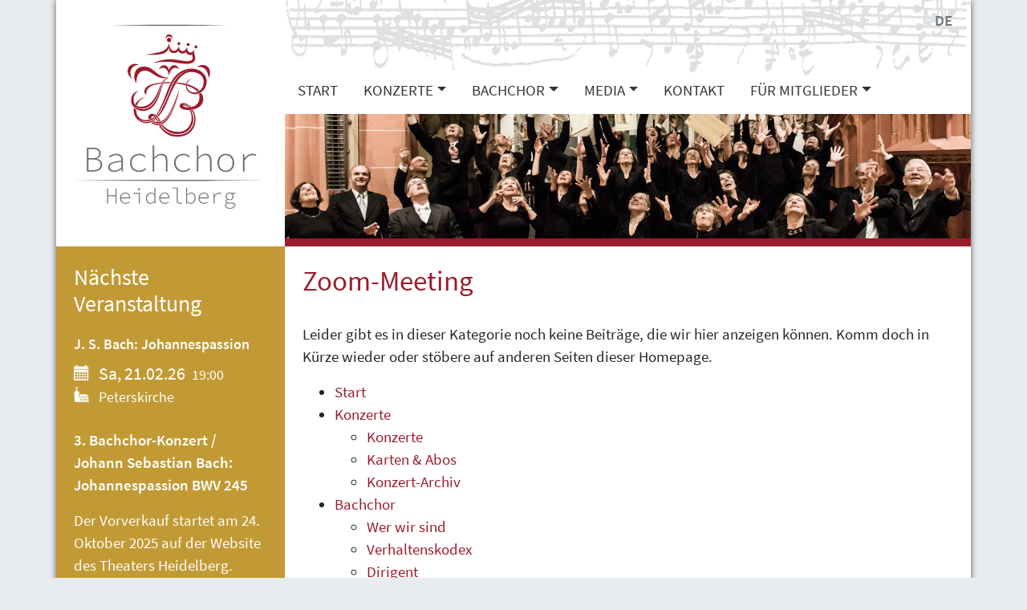

--- FILE ---
content_type: text/html; charset=UTF-8
request_url: https://bachchor-heidelberg.de/event-location/zoom-meeting/
body_size: 9011
content:


<!DOCTYPE html>
<html lang="de">
<head>
    <meta charset="utf-8">
    <meta name="viewport" content="width=device-width, initial-scale=1, shrink-to-fit=no">
    <link rel="profile" href="http://gmpg.org/xfn/11">

    <title>Zoom-Meeting &#8211; Bachchor Heidelberg</title>
<meta name='robots' content='max-image-preview:large' />
<link rel="alternate" type="application/rss+xml" title="Bachchor Heidelberg &raquo; Feed" href="https://bachchor-heidelberg.de/feed/" />
<link rel="alternate" type="application/rss+xml" title="Bachchor Heidelberg &raquo; Kommentar-Feed" href="https://bachchor-heidelberg.de/comments/feed/" />
<link rel="alternate" type="application/rss+xml" title="Bachchor Heidelberg &raquo; Ort-Feed für Zoom-Meeting" href="https://bachchor-heidelberg.de/event-location/zoom-meeting/feed/" />
<style id='wp-img-auto-sizes-contain-inline-css' type='text/css'>
img:is([sizes=auto i],[sizes^="auto," i]){contain-intrinsic-size:3000px 1500px}
/*# sourceURL=wp-img-auto-sizes-contain-inline-css */
</style>
<style id='wp-emoji-styles-inline-css' type='text/css'>

	img.wp-smiley, img.emoji {
		display: inline !important;
		border: none !important;
		box-shadow: none !important;
		height: 1em !important;
		width: 1em !important;
		margin: 0 0.07em !important;
		vertical-align: -0.1em !important;
		background: none !important;
		padding: 0 !important;
	}
/*# sourceURL=wp-emoji-styles-inline-css */
</style>
<style id='classic-theme-styles-inline-css' type='text/css'>
/*! This file is auto-generated */
.wp-block-button__link{color:#fff;background-color:#32373c;border-radius:9999px;box-shadow:none;text-decoration:none;padding:calc(.667em + 2px) calc(1.333em + 2px);font-size:1.125em}.wp-block-file__button{background:#32373c;color:#fff;text-decoration:none}
/*# sourceURL=/wp-includes/css/classic-themes.min.css */
</style>
<link rel='stylesheet' id='contact-form-7-bootstrap-style-css' href='https://bachchor-heidelberg.de/wp-content/plugins/bootstrap-for-contact-form-7/assets/dist/css/style.min.css?ver=6.9' type='text/css' media='all' />
<link rel='stylesheet' id='contact-form-7-email-spam-blocker-css' href='https://bachchor-heidelberg.de/wp-content/plugins/wp-contact-form7-email-spam-blocker/public/css/contact-form-7-email-spam-blocker-public.css?ver=1.0.0' type='text/css' media='all' />
<link rel='stylesheet' id='theme-style-css' href='https://bachchor-heidelberg.de/wp-content/themes/bachchor-heidelberg/style.css?ver=1.3.2' type='text/css' media='all' />
<link rel='stylesheet' id='fancybox-style-css' href='https://bachchor-heidelberg.de/wp-content/themes/bachchor-heidelberg/vendor/modules/fancybox/jquery.fancybox.css?ver=2.1.5' type='text/css' media='all' />
<script type="text/javascript" src="https://bachchor-heidelberg.de/wp-includes/js/jquery/jquery.min.js?ver=3.7.1" id="jquery-core-js"></script>
<script type="text/javascript" src="https://bachchor-heidelberg.de/wp-includes/js/jquery/jquery-migrate.min.js?ver=3.4.1" id="jquery-migrate-js"></script>
<script type="text/javascript" src="https://bachchor-heidelberg.de/wp-content/plugins/wp-contact-form7-email-spam-blocker/public/js/contact-form-7-email-spam-blocker-public.js?ver=1.0.0" id="contact-form-7-email-spam-blocker-js"></script>
<link rel="https://api.w.org/" href="https://bachchor-heidelberg.de/wp-json/" /><link rel="alternate" title="JSON" type="application/json" href="https://bachchor-heidelberg.de/wp-json/wp/v2/fdse_event-location/21" /><link rel="EditURI" type="application/rsd+xml" title="RSD" href="https://bachchor-heidelberg.de/xmlrpc.php?rsd" />
<link rel="alternate" href="https://bachchor-heidelberg.de/event-location/zoom-meeting/" hreflang="x-default" />
		<style type="text/css">
			div.wpcf7 .ajax-loader {
				background-image: url('https://bachchor-heidelberg.de/wp-content/plugins/contact-form-7/images/ajax-loader.gif');
			}
		</style>
		<link rel="icon" href="https://bachchor-heidelberg.de/wp-content/uploads/2019/12/cropped-friederike-tomi-tmp-32x32.jpg" sizes="32x32" />
<link rel="icon" href="https://bachchor-heidelberg.de/wp-content/uploads/2019/12/cropped-friederike-tomi-tmp-192x192.jpg" sizes="192x192" />
<link rel="apple-touch-icon" href="https://bachchor-heidelberg.de/wp-content/uploads/2019/12/cropped-friederike-tomi-tmp-180x180.jpg" />
<meta name="msapplication-TileImage" content="https://bachchor-heidelberg.de/wp-content/uploads/2019/12/cropped-friederike-tomi-tmp-270x270.jpg" />
<style id='global-styles-inline-css' type='text/css'>
:root{--wp--preset--aspect-ratio--square: 1;--wp--preset--aspect-ratio--4-3: 4/3;--wp--preset--aspect-ratio--3-4: 3/4;--wp--preset--aspect-ratio--3-2: 3/2;--wp--preset--aspect-ratio--2-3: 2/3;--wp--preset--aspect-ratio--16-9: 16/9;--wp--preset--aspect-ratio--9-16: 9/16;--wp--preset--color--black: #000000;--wp--preset--color--cyan-bluish-gray: #abb8c3;--wp--preset--color--white: #ffffff;--wp--preset--color--pale-pink: #f78da7;--wp--preset--color--vivid-red: #cf2e2e;--wp--preset--color--luminous-vivid-orange: #ff6900;--wp--preset--color--luminous-vivid-amber: #fcb900;--wp--preset--color--light-green-cyan: #7bdcb5;--wp--preset--color--vivid-green-cyan: #00d084;--wp--preset--color--pale-cyan-blue: #8ed1fc;--wp--preset--color--vivid-cyan-blue: #0693e3;--wp--preset--color--vivid-purple: #9b51e0;--wp--preset--gradient--vivid-cyan-blue-to-vivid-purple: linear-gradient(135deg,rgb(6,147,227) 0%,rgb(155,81,224) 100%);--wp--preset--gradient--light-green-cyan-to-vivid-green-cyan: linear-gradient(135deg,rgb(122,220,180) 0%,rgb(0,208,130) 100%);--wp--preset--gradient--luminous-vivid-amber-to-luminous-vivid-orange: linear-gradient(135deg,rgb(252,185,0) 0%,rgb(255,105,0) 100%);--wp--preset--gradient--luminous-vivid-orange-to-vivid-red: linear-gradient(135deg,rgb(255,105,0) 0%,rgb(207,46,46) 100%);--wp--preset--gradient--very-light-gray-to-cyan-bluish-gray: linear-gradient(135deg,rgb(238,238,238) 0%,rgb(169,184,195) 100%);--wp--preset--gradient--cool-to-warm-spectrum: linear-gradient(135deg,rgb(74,234,220) 0%,rgb(151,120,209) 20%,rgb(207,42,186) 40%,rgb(238,44,130) 60%,rgb(251,105,98) 80%,rgb(254,248,76) 100%);--wp--preset--gradient--blush-light-purple: linear-gradient(135deg,rgb(255,206,236) 0%,rgb(152,150,240) 100%);--wp--preset--gradient--blush-bordeaux: linear-gradient(135deg,rgb(254,205,165) 0%,rgb(254,45,45) 50%,rgb(107,0,62) 100%);--wp--preset--gradient--luminous-dusk: linear-gradient(135deg,rgb(255,203,112) 0%,rgb(199,81,192) 50%,rgb(65,88,208) 100%);--wp--preset--gradient--pale-ocean: linear-gradient(135deg,rgb(255,245,203) 0%,rgb(182,227,212) 50%,rgb(51,167,181) 100%);--wp--preset--gradient--electric-grass: linear-gradient(135deg,rgb(202,248,128) 0%,rgb(113,206,126) 100%);--wp--preset--gradient--midnight: linear-gradient(135deg,rgb(2,3,129) 0%,rgb(40,116,252) 100%);--wp--preset--font-size--small: 13px;--wp--preset--font-size--medium: 20px;--wp--preset--font-size--large: 36px;--wp--preset--font-size--x-large: 42px;--wp--preset--spacing--20: 0.44rem;--wp--preset--spacing--30: 0.67rem;--wp--preset--spacing--40: 1rem;--wp--preset--spacing--50: 1.5rem;--wp--preset--spacing--60: 2.25rem;--wp--preset--spacing--70: 3.38rem;--wp--preset--spacing--80: 5.06rem;--wp--preset--shadow--natural: 6px 6px 9px rgba(0, 0, 0, 0.2);--wp--preset--shadow--deep: 12px 12px 50px rgba(0, 0, 0, 0.4);--wp--preset--shadow--sharp: 6px 6px 0px rgba(0, 0, 0, 0.2);--wp--preset--shadow--outlined: 6px 6px 0px -3px rgb(255, 255, 255), 6px 6px rgb(0, 0, 0);--wp--preset--shadow--crisp: 6px 6px 0px rgb(0, 0, 0);}:where(.is-layout-flex){gap: 0.5em;}:where(.is-layout-grid){gap: 0.5em;}body .is-layout-flex{display: flex;}.is-layout-flex{flex-wrap: wrap;align-items: center;}.is-layout-flex > :is(*, div){margin: 0;}body .is-layout-grid{display: grid;}.is-layout-grid > :is(*, div){margin: 0;}:where(.wp-block-columns.is-layout-flex){gap: 2em;}:where(.wp-block-columns.is-layout-grid){gap: 2em;}:where(.wp-block-post-template.is-layout-flex){gap: 1.25em;}:where(.wp-block-post-template.is-layout-grid){gap: 1.25em;}.has-black-color{color: var(--wp--preset--color--black) !important;}.has-cyan-bluish-gray-color{color: var(--wp--preset--color--cyan-bluish-gray) !important;}.has-white-color{color: var(--wp--preset--color--white) !important;}.has-pale-pink-color{color: var(--wp--preset--color--pale-pink) !important;}.has-vivid-red-color{color: var(--wp--preset--color--vivid-red) !important;}.has-luminous-vivid-orange-color{color: var(--wp--preset--color--luminous-vivid-orange) !important;}.has-luminous-vivid-amber-color{color: var(--wp--preset--color--luminous-vivid-amber) !important;}.has-light-green-cyan-color{color: var(--wp--preset--color--light-green-cyan) !important;}.has-vivid-green-cyan-color{color: var(--wp--preset--color--vivid-green-cyan) !important;}.has-pale-cyan-blue-color{color: var(--wp--preset--color--pale-cyan-blue) !important;}.has-vivid-cyan-blue-color{color: var(--wp--preset--color--vivid-cyan-blue) !important;}.has-vivid-purple-color{color: var(--wp--preset--color--vivid-purple) !important;}.has-black-background-color{background-color: var(--wp--preset--color--black) !important;}.has-cyan-bluish-gray-background-color{background-color: var(--wp--preset--color--cyan-bluish-gray) !important;}.has-white-background-color{background-color: var(--wp--preset--color--white) !important;}.has-pale-pink-background-color{background-color: var(--wp--preset--color--pale-pink) !important;}.has-vivid-red-background-color{background-color: var(--wp--preset--color--vivid-red) !important;}.has-luminous-vivid-orange-background-color{background-color: var(--wp--preset--color--luminous-vivid-orange) !important;}.has-luminous-vivid-amber-background-color{background-color: var(--wp--preset--color--luminous-vivid-amber) !important;}.has-light-green-cyan-background-color{background-color: var(--wp--preset--color--light-green-cyan) !important;}.has-vivid-green-cyan-background-color{background-color: var(--wp--preset--color--vivid-green-cyan) !important;}.has-pale-cyan-blue-background-color{background-color: var(--wp--preset--color--pale-cyan-blue) !important;}.has-vivid-cyan-blue-background-color{background-color: var(--wp--preset--color--vivid-cyan-blue) !important;}.has-vivid-purple-background-color{background-color: var(--wp--preset--color--vivid-purple) !important;}.has-black-border-color{border-color: var(--wp--preset--color--black) !important;}.has-cyan-bluish-gray-border-color{border-color: var(--wp--preset--color--cyan-bluish-gray) !important;}.has-white-border-color{border-color: var(--wp--preset--color--white) !important;}.has-pale-pink-border-color{border-color: var(--wp--preset--color--pale-pink) !important;}.has-vivid-red-border-color{border-color: var(--wp--preset--color--vivid-red) !important;}.has-luminous-vivid-orange-border-color{border-color: var(--wp--preset--color--luminous-vivid-orange) !important;}.has-luminous-vivid-amber-border-color{border-color: var(--wp--preset--color--luminous-vivid-amber) !important;}.has-light-green-cyan-border-color{border-color: var(--wp--preset--color--light-green-cyan) !important;}.has-vivid-green-cyan-border-color{border-color: var(--wp--preset--color--vivid-green-cyan) !important;}.has-pale-cyan-blue-border-color{border-color: var(--wp--preset--color--pale-cyan-blue) !important;}.has-vivid-cyan-blue-border-color{border-color: var(--wp--preset--color--vivid-cyan-blue) !important;}.has-vivid-purple-border-color{border-color: var(--wp--preset--color--vivid-purple) !important;}.has-vivid-cyan-blue-to-vivid-purple-gradient-background{background: var(--wp--preset--gradient--vivid-cyan-blue-to-vivid-purple) !important;}.has-light-green-cyan-to-vivid-green-cyan-gradient-background{background: var(--wp--preset--gradient--light-green-cyan-to-vivid-green-cyan) !important;}.has-luminous-vivid-amber-to-luminous-vivid-orange-gradient-background{background: var(--wp--preset--gradient--luminous-vivid-amber-to-luminous-vivid-orange) !important;}.has-luminous-vivid-orange-to-vivid-red-gradient-background{background: var(--wp--preset--gradient--luminous-vivid-orange-to-vivid-red) !important;}.has-very-light-gray-to-cyan-bluish-gray-gradient-background{background: var(--wp--preset--gradient--very-light-gray-to-cyan-bluish-gray) !important;}.has-cool-to-warm-spectrum-gradient-background{background: var(--wp--preset--gradient--cool-to-warm-spectrum) !important;}.has-blush-light-purple-gradient-background{background: var(--wp--preset--gradient--blush-light-purple) !important;}.has-blush-bordeaux-gradient-background{background: var(--wp--preset--gradient--blush-bordeaux) !important;}.has-luminous-dusk-gradient-background{background: var(--wp--preset--gradient--luminous-dusk) !important;}.has-pale-ocean-gradient-background{background: var(--wp--preset--gradient--pale-ocean) !important;}.has-electric-grass-gradient-background{background: var(--wp--preset--gradient--electric-grass) !important;}.has-midnight-gradient-background{background: var(--wp--preset--gradient--midnight) !important;}.has-small-font-size{font-size: var(--wp--preset--font-size--small) !important;}.has-medium-font-size{font-size: var(--wp--preset--font-size--medium) !important;}.has-large-font-size{font-size: var(--wp--preset--font-size--large) !important;}.has-x-large-font-size{font-size: var(--wp--preset--font-size--x-large) !important;}
/*# sourceURL=global-styles-inline-css */
</style>
</head>
<body class="archive tax-fdse_event-location term-zoom-meeting term-21 wp-theme-bachchor-heidelberg">

<div class="wrapper">
    <header id="logo-wrapper" class="">
        <a href="https://bachchor-heidelberg.de"> <img id="logo" src="https://bachchor-heidelberg.de/wp-content/themes/bachchor-heidelberg/img/bachchor-heidelberg-logo.svg"> </a>
    </header>
    <header class="nav-box">
        <img id="nav-bg" src="https://bachchor-heidelberg.de/wp-content/themes/bachchor-heidelberg/img/adagio_sw.jpg" alt="">
        <nav class="navbar navbar-expand-lg navbar-light" role="navigation">
            <!-- Brand and toggle get grouped for better mobile display -->
            <button class="navbar-toggler" type="button" data-toggle="collapse" data-target="#bs-example-navbar-collapse-1" aria-controls="bs-example-navbar-collapse-1" aria-expanded="false" aria-label="Toggle navigation">
                <span class="navbar-toggler-icon"></span>
            </button>
            <div id="bs-example-navbar-collapse-1" class="collapse navbar-collapse"><ul id="menu-hauptmenue" class="nav navbar-nav"><li itemscope="itemscope" itemtype="https://www.schema.org/SiteNavigationElement" id="menu-item-16" class="menu-item menu-item-type-post_type menu-item-object-page menu-item-home menu-item-16 nav-item"><a title="Start" href="https://bachchor-heidelberg.de/" class="nav-link">Start</a></li>
<li itemscope="itemscope" itemtype="https://www.schema.org/SiteNavigationElement" id="menu-item-71" class="menu-item menu-item-type-taxonomy menu-item-object-fdse_event-category menu-item-has-children dropdown menu-item-71 nav-item"><a title="Konzerte" href="#" data-toggle="dropdown" aria-haspopup="true" aria-expanded="false" class="dropdown-toggle nav-link" id="menu-item-dropdown-71">Konzerte</a>
<ul class="dropdown-menu" aria-labelledby="menu-item-dropdown-71" role="menu">
	<li itemscope="itemscope" itemtype="https://www.schema.org/SiteNavigationElement" id="menu-item-1017" class="menu-item menu-item-type-taxonomy menu-item-object-fdse_event-category menu-item-1017 nav-item"><a title="Konzerte" href="https://bachchor-heidelberg.de/event-category/konzerte/" class="dropdown-item">Konzerte</a></li>
	<li itemscope="itemscope" itemtype="https://www.schema.org/SiteNavigationElement" id="menu-item-56" class="menu-item menu-item-type-post_type menu-item-object-page menu-item-56 nav-item"><a title="Karten &amp; Abos" href="https://bachchor-heidelberg.de/karten-abos/" class="dropdown-item">Karten &amp; Abos</a></li>
	<li itemscope="itemscope" itemtype="https://www.schema.org/SiteNavigationElement" id="menu-item-1031" class="menu-item menu-item-type-custom menu-item-object-custom menu-item-1031 nav-item"><a title="Konzert-Archiv" href="https://bachchor-heidelberg.de/event-category/konzerte/?archive=true" class="dropdown-item">Konzert-Archiv</a></li>
</ul>
</li>
<li itemscope="itemscope" itemtype="https://www.schema.org/SiteNavigationElement" id="menu-item-15" class="menu-item menu-item-type-post_type menu-item-object-page menu-item-has-children dropdown menu-item-15 nav-item"><a title="Bachchor" href="#" data-toggle="dropdown" aria-haspopup="true" aria-expanded="false" class="dropdown-toggle nav-link" id="menu-item-dropdown-15">Bachchor</a>
<ul class="dropdown-menu" aria-labelledby="menu-item-dropdown-15" role="menu">
	<li itemscope="itemscope" itemtype="https://www.schema.org/SiteNavigationElement" id="menu-item-59" class="menu-item menu-item-type-post_type menu-item-object-page menu-item-59 nav-item"><a title="Wer wir sind" href="https://bachchor-heidelberg.de/bachchor/" class="dropdown-item">Wer wir sind</a></li>
	<li itemscope="itemscope" itemtype="https://www.schema.org/SiteNavigationElement" id="menu-item-4071" class="menu-item menu-item-type-post_type menu-item-object-page menu-item-4071 nav-item"><a title="Verhaltenskodex" href="https://bachchor-heidelberg.de/bachchor/verhaltenskodex/" class="dropdown-item">Verhaltenskodex</a></li>
	<li itemscope="itemscope" itemtype="https://www.schema.org/SiteNavigationElement" id="menu-item-60" class="menu-item menu-item-type-post_type menu-item-object-page menu-item-60 nav-item"><a title="Dirigent" href="https://bachchor-heidelberg.de/bachchor/dirigent/" class="dropdown-item">Dirigent</a></li>
	<li itemscope="itemscope" itemtype="https://www.schema.org/SiteNavigationElement" id="menu-item-3759" class="menu-item menu-item-type-post_type menu-item-object-page menu-item-3759 nav-item"><a title="Vorstand" href="https://bachchor-heidelberg.de/bachchor/vorstand/" class="dropdown-item">Vorstand</a></li>
	<li itemscope="itemscope" itemtype="https://www.schema.org/SiteNavigationElement" id="menu-item-64" class="menu-item menu-item-type-post_type menu-item-object-page menu-item-64 nav-item"><a title="Historisches" href="https://bachchor-heidelberg.de/bachchor/historisches/" class="dropdown-item">Historisches</a></li>
	<li itemscope="itemscope" itemtype="https://www.schema.org/SiteNavigationElement" id="menu-item-65" class="menu-item menu-item-type-post_type menu-item-object-page menu-item-65 nav-item"><a title="Förderer" href="https://bachchor-heidelberg.de/bachchor/foerderer/" class="dropdown-item">Förderer</a></li>
</ul>
</li>
<li itemscope="itemscope" itemtype="https://www.schema.org/SiteNavigationElement" id="menu-item-4050" class="menu-item menu-item-type-post_type menu-item-object-page menu-item-has-children dropdown menu-item-4050 nav-item"><a title="Media" href="#" data-toggle="dropdown" aria-haspopup="true" aria-expanded="false" class="dropdown-toggle nav-link" id="menu-item-dropdown-4050">Media</a>
<ul class="dropdown-menu" aria-labelledby="menu-item-dropdown-4050" role="menu">
	<li itemscope="itemscope" itemtype="https://www.schema.org/SiteNavigationElement" id="menu-item-4053" class="menu-item menu-item-type-post_type menu-item-object-page menu-item-4053 nav-item"><a title="Fotogalerie" href="https://bachchor-heidelberg.de/media/fotos/" class="dropdown-item">Fotogalerie</a></li>
	<li itemscope="itemscope" itemtype="https://www.schema.org/SiteNavigationElement" id="menu-item-4054" class="menu-item menu-item-type-post_type menu-item-object-page menu-item-4054 nav-item"><a title="Werkseinführungen" href="https://bachchor-heidelberg.de/werkseinfuehrungen/" class="dropdown-item">Werkseinführungen</a></li>
	<li itemscope="itemscope" itemtype="https://www.schema.org/SiteNavigationElement" id="menu-item-4052" class="menu-item menu-item-type-post_type menu-item-object-page menu-item-4052 nav-item"><a title="Jahresrückblicke" href="https://bachchor-heidelberg.de/media/jahresrueckblicke/" class="dropdown-item">Jahresrückblicke</a></li>
	<li itemscope="itemscope" itemtype="https://www.schema.org/SiteNavigationElement" id="menu-item-4055" class="menu-item menu-item-type-post_type menu-item-object-page menu-item-4055 nav-item"><a title="Videos und akustische Eindrücke" href="https://bachchor-heidelberg.de/media/videos-und-akustische-eindruecke/" class="dropdown-item">Videos und akustische Eindrücke</a></li>
	<li itemscope="itemscope" itemtype="https://www.schema.org/SiteNavigationElement" id="menu-item-4051" class="menu-item menu-item-type-post_type menu-item-object-page menu-item-4051 nav-item"><a title="Pressestimmen" href="https://bachchor-heidelberg.de/media/pressestimmen/" class="dropdown-item">Pressestimmen</a></li>
</ul>
</li>
<li itemscope="itemscope" itemtype="https://www.schema.org/SiteNavigationElement" id="menu-item-57" class="menu-item menu-item-type-post_type menu-item-object-page menu-item-57 nav-item"><a title="Kontakt" href="https://bachchor-heidelberg.de/kontakt/" class="nav-link">Kontakt</a></li>
<li itemscope="itemscope" itemtype="https://www.schema.org/SiteNavigationElement" id="menu-item-1817" class="menu-item menu-item-type-post_type menu-item-object-page menu-item-has-children dropdown menu-item-1817 nav-item"><a title="Für Mitglieder" href="#" data-toggle="dropdown" aria-haspopup="true" aria-expanded="false" class="dropdown-toggle nav-link" id="menu-item-dropdown-1817">Für Mitglieder</a>
<ul class="dropdown-menu" aria-labelledby="menu-item-dropdown-1817" role="menu">
	<li itemscope="itemscope" itemtype="https://www.schema.org/SiteNavigationElement" id="menu-item-62" class="menu-item menu-item-type-post_type menu-item-object-page menu-item-62 nav-item"><a title="Probenplan" href="https://bachchor-heidelberg.de/fuer-mitglieder/probenplan/" class="dropdown-item">Probenplan</a></li>
	<li itemscope="itemscope" itemtype="https://www.schema.org/SiteNavigationElement" id="menu-item-1823" class="menu-item menu-item-type-post_type menu-item-object-page menu-item-1823 nav-item"><a title="Cloud &amp; Konzertmeister" href="https://bachchor-heidelberg.de/cloud-choirmanager/" class="dropdown-item">Cloud &amp; Konzertmeister</a></li>
	<li itemscope="itemscope" itemtype="https://www.schema.org/SiteNavigationElement" id="menu-item-4377" class="menu-item menu-item-type-post_type menu-item-object-page menu-item-4377 nav-item"><a title="Vereinssatzung" href="https://bachchor-heidelberg.de/vereinssatzung/" class="dropdown-item">Vereinssatzung</a></li>
</ul>
</li>
</ul></div>        </nav>
        <nav class="lang-nav">
            <ul><li><a href="https://bachchor-heidelberg.de/event-location/zoom-meeting/" title="DE" class="current_language" aria-current="page">DE</a></li></ul>        </nav>
    </header>
    <header class="header-image-wrapper">
                    <img id="header-image" src="https://bachchor-heidelberg.de/wp-content/themes/bachchor-heidelberg/img/header_small.jpg">
            </header>
<main class="content">
    <header class="archive-header">
        <h1 class="archive-title"> <span>Zoom-Meeting</span></h1>
            </header>
    
<section class="no-results">
    <div class="page-content">
                    <p>
                Leider gibt es in dieser Kategorie noch keine Beiträge, die wir hier anzeigen können. Komm doch in Kürze wieder oder stöbere auf anderen Seiten dieser Homepage.
            </p>
            <ul id="menu-hauptmenue-1" class="menu"><li class="menu-item menu-item-type-post_type menu-item-object-page menu-item-home menu-item-16"><a href="https://bachchor-heidelberg.de/">Start</a></li>
<li class="menu-item menu-item-type-taxonomy menu-item-object-fdse_event-category menu-item-has-children menu-item-71"><a href="https://bachchor-heidelberg.de/event-category/konzerte/">Konzerte</a>
<ul class="sub-menu">
	<li class="menu-item menu-item-type-taxonomy menu-item-object-fdse_event-category menu-item-1017"><a href="https://bachchor-heidelberg.de/event-category/konzerte/">Konzerte</a></li>
	<li class="menu-item menu-item-type-post_type menu-item-object-page menu-item-56"><a href="https://bachchor-heidelberg.de/karten-abos/">Karten &amp; Abos</a></li>
	<li class="menu-item menu-item-type-custom menu-item-object-custom menu-item-1031"><a href="https://bachchor-heidelberg.de/event-category/konzerte/?archive=true">Konzert-Archiv</a></li>
</ul>
</li>
<li class="menu-item menu-item-type-post_type menu-item-object-page menu-item-has-children menu-item-15"><a href="https://bachchor-heidelberg.de/bachchor/">Bachchor</a>
<ul class="sub-menu">
	<li class="menu-item menu-item-type-post_type menu-item-object-page menu-item-59"><a href="https://bachchor-heidelberg.de/bachchor/">Wer wir sind</a></li>
	<li class="menu-item menu-item-type-post_type menu-item-object-page menu-item-4071"><a href="https://bachchor-heidelberg.de/bachchor/verhaltenskodex/">Verhaltenskodex</a></li>
	<li class="menu-item menu-item-type-post_type menu-item-object-page menu-item-60"><a href="https://bachchor-heidelberg.de/bachchor/dirigent/">Dirigent</a></li>
	<li class="menu-item menu-item-type-post_type menu-item-object-page menu-item-3759"><a href="https://bachchor-heidelberg.de/bachchor/vorstand/">Vorstand</a></li>
	<li class="menu-item menu-item-type-post_type menu-item-object-page menu-item-64"><a href="https://bachchor-heidelberg.de/bachchor/historisches/">Historisches</a></li>
	<li class="menu-item menu-item-type-post_type menu-item-object-page menu-item-65"><a href="https://bachchor-heidelberg.de/bachchor/foerderer/">Förderer</a></li>
</ul>
</li>
<li class="menu-item menu-item-type-post_type menu-item-object-page menu-item-has-children menu-item-4050"><a href="https://bachchor-heidelberg.de/media/">Media</a>
<ul class="sub-menu">
	<li class="menu-item menu-item-type-post_type menu-item-object-page menu-item-4053"><a href="https://bachchor-heidelberg.de/media/fotos/">Fotogalerie</a></li>
	<li class="menu-item menu-item-type-post_type menu-item-object-page menu-item-4054"><a href="https://bachchor-heidelberg.de/werkseinfuehrungen/">Werkseinführungen</a></li>
	<li class="menu-item menu-item-type-post_type menu-item-object-page menu-item-4052"><a href="https://bachchor-heidelberg.de/media/jahresrueckblicke/">Jahresrückblicke</a></li>
	<li class="menu-item menu-item-type-post_type menu-item-object-page menu-item-4055"><a href="https://bachchor-heidelberg.de/media/videos-und-akustische-eindruecke/">Videos und akustische Eindrücke</a></li>
	<li class="menu-item menu-item-type-post_type menu-item-object-page menu-item-4051"><a href="https://bachchor-heidelberg.de/media/pressestimmen/">Pressestimmen</a></li>
</ul>
</li>
<li class="menu-item menu-item-type-post_type menu-item-object-page menu-item-57"><a href="https://bachchor-heidelberg.de/kontakt/">Kontakt</a></li>
<li class="menu-item menu-item-type-post_type menu-item-object-page menu-item-has-children menu-item-1817"><a href="https://bachchor-heidelberg.de/fuer-mitglieder/">Für Mitglieder</a>
<ul class="sub-menu">
	<li class="menu-item menu-item-type-post_type menu-item-object-page menu-item-62"><a href="https://bachchor-heidelberg.de/fuer-mitglieder/probenplan/">Probenplan</a></li>
	<li class="menu-item menu-item-type-post_type menu-item-object-page menu-item-1823"><a href="https://bachchor-heidelberg.de/cloud-choirmanager/">Cloud &amp; Konzertmeister</a></li>
	<li class="menu-item menu-item-type-post_type menu-item-object-page menu-item-4377"><a href="https://bachchor-heidelberg.de/vereinssatzung/">Vereinssatzung</a></li>
</ul>
</li>
</ul>            </div>
</section>
</main>

<aside class="sidebar">
    <div id="fdse_events_umpcoming-2" class="row widget widget-side fdse_events_umpcoming"><div class="col col-in"><h4 class="widget-title">Nächste Veranstaltung</h4><div class="event-list widget">        <article class="event">
            <a href="https://bachchor-heidelberg.de/event-category/konzerte/">
                <h5>J. S. Bach: Johannespassion</h5>
                        <p class="event-meta">
            <span class="date"><span class="glyphicon glyphicon-calendar"></span> Sa, 21.02.26</span>
                            <span class="time">19:00</span>
                            <span class="location">
                    <span class="glyphicon glyphicon-home"></span>
                    Peterskirche                </span>
                    </p>
         <p><!-- wp:paragraph --></p>
<p><strong>3. Bachchor-Konzert / Johann Sebastian Bach: Johannespassion BWV 245</strong></p>
<p><!-- /wp:paragraph --></p>
<p><!-- wp:paragraph --></p>
<p>Der Vorverkauf startet am 24. Oktober 2025 auf der <a href="https://www.theaterheidelberg.de/de/produktionen/17592-johannespassion" data-type="link" data-id="https://www.theaterheidelberg.de/de/produktionen/17592-johannespassion" target="_blank" rel="noreferrer noopener">Website des Theaters Heidelberg</a>.</p>
<p><!-- /wp:paragraph --></p>
</a>
        </article>
        </div></div></div><div id="text-2" class="row widget widget-side widget_text"><div class="col col-in"><h4 class="widget-title">Aktuelles</h4>			<div class="textwidget"><p><strong>Der <a href="https://bachchor-heidelberg.de/media/jahresrueckblicke/">Spielzeitrückblick</a> 2024/25 ist da!</strong></p>
<p><strong>Wollen Sie über unsere Konzerte informiert bleiben?</strong><br />
Abonnieren Sie den <a href="https://www.theaterheidelberg.de/de/service/4492-newsletter-infomaterial" target="_blank" rel="noopener">Newsletter des Theaters Heidelberg</a> und lassen Sie sich über den Vorverkaufsstart benachrichtigen!</p>
<p><strong>Einstiegsmöglichkeit Mitsingen</strong>: Wir freuen uns auf geübte und engagierte Chorsänger*innen! <a href="https://bachchor-heidelberg.de/bachchor/mitsingen/">Mehr Infos für Interessent*innen</a></p>
<p>&nbsp;</p>
</div>
		</div></div></aside>

<footer class="footer">
    <div class="contact">
        <p class="footertext"><b>➞</b> <a href="&#109;&#x61;&#105;&#108;&#x74;&#111;&#58;&#105;&#x6e;&#x66;&#111;&#x40;&#x62;&#x61;&#x63;&#104;&#x63;&#x68;&#x6f;&#114;&#45;&#x68;&#101;&#x69;&#x64;&#x65;&#108;&#98;&#101;&#114;&#x67;&#x2e;&#100;&#x65;">&#x69;&#110;&#x66;&#x6f;&#64;&#98;&#x61;&#x63;&#x68;&#x63;&#x68;&#x6f;&#114;&#x2d;&#x68;&#101;&#x69;&#x64;&#x65;&#108;&#x62;&#x65;&#x72;&#103;&#x2e;&#x64;&#101;</a></p>    </div>
    <div class="social-icons">
        <a href="https://www.facebook.com/bachchorheidelberg/" title="Der Bachchor auf Facebook">
            <svg version="1.1" id="Layer_1" xmlns="http://www.w3.org/2000/svg" xmlns:xlink="http://www.w3.org/1999/xlink" x="0px" y="0px" viewBox="0 0 48 48" style="enable-background:new 0 0 48 48;" xml:space="preserve">
                <g id="facebook">
                    <path d="M36,14.5v19c0,1.381-1.119,2.5-2.5,2.5H28v-9h3l0.75-4H28l0.094-2.047c0-0.994,0.262-1.57,1.602-1.57l2.125-0.001
                        l0.479-3.578c0,0-2.274-0.304-3.613-0.304c-3.008,0-4.749,2.006-4.749,5.094L24,23h-3v4h3v9h-9.5c-1.381,0-2.5-1.119-2.5-2.5v-19
                        c0-1.381,1.119-2.5,2.5-2.5h19C34.881,12,36,13.119,36,14.5z" />
                </g>
            </svg>
        </a>
        <a href="https://www.instagram.com/bachchorheidelberg/" title="Der Bachchor auf Instagram">
            <svg version="1.1" id="Layer_1" xmlns="http://www.w3.org/2000/svg" xmlns:xlink="http://www.w3.org/1999/xlink" x="0px" y="0px" viewBox="0 0 48 48" style="enable-background:new 0 0 48 48;" xml:space="preserve">
                <style type="text/css">
                    .st0 {opacity: 0.3;}
                    .st1 {opacity: 0.5;}
                </style>
                <g id="instagram">
                    <g>
                        <path d="M18.888,18H18v-6h-1v6h-1v-6h-1v6h-1v-5.949c-1.138,0.233-2,1.245-2,2.449V19h6.068C18.31,18.642,18.586,18.309,18.888,18
			z" />
                        <path d="M31.155,23c0,3.949-3.205,7.154-7.155,7.154c-3.95,0-7.155-3.205-7.155-7.154c0-1.072,0.243-2.087,0.667-3H12v13.5
			c0,1.375,1.125,2.5,2.5,2.5h19c1.375,0,2.5-1.125,2.5-2.5V20h-5.512C30.912,20.913,31.155,21.928,31.155,23z" />
                        <path d="M33.5,12H19v5.889c1.29-1.263,3.053-2.043,5-2.043c2.469,0,4.646,1.252,5.932,3.154H36v-4.5C36,13.125,34.875,12,33.5,12z
			 M34,17c0,0.55-0.45,1-1,1h-2c-0.55,0-1-0.45-1-1v-2c0-0.55,0.45-1,1-1h2c0.55,0,1,0.45,1,1V17z" />
                    </g>
                    <path class="st0" d="M34,17c0,0.55-0.45,1-1,1h-2c-0.55,0-1-0.45-1-1v-2c0-0.55,0.45-1,1-1h2c0.55,0,1,0.45,1,1V17z" />
                    <rect x="18" y="12" class="st1" width="1" height="6" />
                    <rect x="16" y="12" class="st1" width="1" height="6" />
                    <rect x="14" y="12" class="st1" width="1" height="6" />
                    <g class="st0">
                        <g>
                            <path d="M24,18.656c-0.458,0-0.891,0.09-1.305,0.222c0.499,0.368,0.826,0.954,0.826,1.622c0,1.115-0.904,2.021-2.02,2.021
				c-0.668,0-1.254-0.328-1.623-0.827c-0.131,0.415-0.222,0.849-0.222,1.307c0,2.397,1.946,4.344,4.345,4.344
				c2.399,0,4.344-1.946,4.344-4.344S26.399,18.656,24,18.656z" />
                        </g>
                        <g>
                            <path class="st1" d="M24,18.656c-0.458,0-0.891,0.09-1.305,0.222c0.499,0.368,0.826,0.954,0.826,1.622
				c0,1.115-0.904,2.021-2.02,2.021c-0.668,0-1.254-0.328-1.623-0.827c-0.131,0.415-0.222,0.849-0.222,1.307
				c0,2.397,1.946,4.344,4.345,4.344c2.399,0,4.344-1.946,4.344-4.344S26.399,18.656,24,18.656z" />
                        </g>
                    </g>
                    <path d="M24,17.479c-3.049,0-5.521,2.474-5.521,5.521c0,3.048,2.472,5.521,5.521,5.521c3.049,0,5.52-2.473,5.52-5.521
		C29.52,19.953,27.049,17.479,24,17.479z M24,27.344c-2.399,0-4.345-1.946-4.345-4.344s1.946-4.344,4.345-4.344
		c2.399,0,4.344,1.946,4.344,4.344S26.399,27.344,24,27.344z" />
                </g>
            </svg>
        </a>
    </div>
    <ul id="menu-footer" class="menu"><li id="menu-item-24" class="menu-item menu-item-type-post_type menu-item-object-page menu-item-24"><a href="https://bachchor-heidelberg.de/impressum/">Impressum</a></li>
<li id="menu-item-25" class="menu-item menu-item-type-post_type menu-item-object-page menu-item-privacy-policy menu-item-25"><a rel="privacy-policy" href="https://bachchor-heidelberg.de/datenschutzerklaerung/">Datenschutzerklärung</a></li>
</ul>    <p class="credit">
        &copy; 2026 Bachchor Heidelberg    </p>
</footer>
</div>
<script type="speculationrules">
{"prefetch":[{"source":"document","where":{"and":[{"href_matches":"/*"},{"not":{"href_matches":["/wp-*.php","/wp-admin/*","/wp-content/uploads/*","/wp-content/*","/wp-content/plugins/*","/wp-content/themes/bachchor-heidelberg/*","/*\\?(.+)"]}},{"not":{"selector_matches":"a[rel~=\"nofollow\"]"}},{"not":{"selector_matches":".no-prefetch, .no-prefetch a"}}]},"eagerness":"conservative"}]}
</script>
<script type="text/javascript" src="https://bachchor-heidelberg.de/wp-includes/js/dist/hooks.min.js?ver=dd5603f07f9220ed27f1" id="wp-hooks-js"></script>
<script type="text/javascript" src="https://bachchor-heidelberg.de/wp-includes/js/dist/i18n.min.js?ver=c26c3dc7bed366793375" id="wp-i18n-js"></script>
<script type="text/javascript" id="wp-i18n-js-after">
/* <![CDATA[ */
wp.i18n.setLocaleData( { 'text direction\u0004ltr': [ 'ltr' ] } );
//# sourceURL=wp-i18n-js-after
/* ]]> */
</script>
<script type="text/javascript" src="https://bachchor-heidelberg.de/wp-content/plugins/contact-form-7/includes/swv/js/index.js?ver=6.1.4" id="swv-js"></script>
<script type="text/javascript" id="contact-form-7-js-translations">
/* <![CDATA[ */
( function( domain, translations ) {
	var localeData = translations.locale_data[ domain ] || translations.locale_data.messages;
	localeData[""].domain = domain;
	wp.i18n.setLocaleData( localeData, domain );
} )( "contact-form-7", {"translation-revision-date":"2025-10-26 03:28:49+0000","generator":"GlotPress\/4.0.3","domain":"messages","locale_data":{"messages":{"":{"domain":"messages","plural-forms":"nplurals=2; plural=n != 1;","lang":"de"},"This contact form is placed in the wrong place.":["Dieses Kontaktformular wurde an der falschen Stelle platziert."],"Error:":["Fehler:"]}},"comment":{"reference":"includes\/js\/index.js"}} );
//# sourceURL=contact-form-7-js-translations
/* ]]> */
</script>
<script type="text/javascript" id="contact-form-7-js-before">
/* <![CDATA[ */
var wpcf7 = {
    "api": {
        "root": "https:\/\/bachchor-heidelberg.de\/wp-json\/",
        "namespace": "contact-form-7\/v1"
    }
};
//# sourceURL=contact-form-7-js-before
/* ]]> */
</script>
<script type="text/javascript" src="https://bachchor-heidelberg.de/wp-content/plugins/contact-form-7/includes/js/index.js?ver=6.1.4" id="contact-form-7-js"></script>
<script type="text/javascript" src="https://bachchor-heidelberg.de/wp-includes/js/jquery/jquery.form.min.js?ver=4.3.0" id="jquery-form-js"></script>
<script type="text/javascript" src="https://bachchor-heidelberg.de/wp-content/plugins/bootstrap-for-contact-form-7/assets/dist/js/scripts.min.js?ver=1.4.8" id="contact-form-7-bootstrap-js"></script>
<script type="text/javascript" id="fdse-events-js-extra">
/* <![CDATA[ */
var restVars = {"baseUrl":"https://bachchor-heidelberg.de/wp-json/fdse/v1/"};
//# sourceURL=fdse-events-js-extra
/* ]]> */
</script>
<script type="text/javascript" src="https://bachchor-heidelberg.de/wp-content/plugins/fd-simple-events/js/event.js?ver=1.1" id="fdse-events-js"></script>
<script type="text/javascript" src="https://bachchor-heidelberg.de/wp-content/plugins/bachchor-heidelberg/inc/../js/plugin.js?ver=1.0" id="plugin-script-js"></script>
<script type="text/javascript" src="https://bachchor-heidelberg.de/wp-content/themes/bachchor-heidelberg/vendor/js/bootstrap.min.js?ver=4.1.3" id="bootstrap-js-js"></script>
<script type="text/javascript" src="https://bachchor-heidelberg.de/wp-content/themes/bachchor-heidelberg/vendor/modules/fancybox/jquery.fancybox.pack.js?ver=2.1.5" id="fancybox-js-js"></script>
<script type="text/javascript" src="https://bachchor-heidelberg.de/wp-content/themes/bachchor-heidelberg/vendor/js/fancybox-add.min.js?ver=6.9" id="fancybox-add-js-js"></script>
<script id="wp-emoji-settings" type="application/json">
{"baseUrl":"https://s.w.org/images/core/emoji/17.0.2/72x72/","ext":".png","svgUrl":"https://s.w.org/images/core/emoji/17.0.2/svg/","svgExt":".svg","source":{"concatemoji":"https://bachchor-heidelberg.de/wp-includes/js/wp-emoji-release.min.js?ver=6.9"}}
</script>
<script type="module">
/* <![CDATA[ */
/*! This file is auto-generated */
const a=JSON.parse(document.getElementById("wp-emoji-settings").textContent),o=(window._wpemojiSettings=a,"wpEmojiSettingsSupports"),s=["flag","emoji"];function i(e){try{var t={supportTests:e,timestamp:(new Date).valueOf()};sessionStorage.setItem(o,JSON.stringify(t))}catch(e){}}function c(e,t,n){e.clearRect(0,0,e.canvas.width,e.canvas.height),e.fillText(t,0,0);t=new Uint32Array(e.getImageData(0,0,e.canvas.width,e.canvas.height).data);e.clearRect(0,0,e.canvas.width,e.canvas.height),e.fillText(n,0,0);const a=new Uint32Array(e.getImageData(0,0,e.canvas.width,e.canvas.height).data);return t.every((e,t)=>e===a[t])}function p(e,t){e.clearRect(0,0,e.canvas.width,e.canvas.height),e.fillText(t,0,0);var n=e.getImageData(16,16,1,1);for(let e=0;e<n.data.length;e++)if(0!==n.data[e])return!1;return!0}function u(e,t,n,a){switch(t){case"flag":return n(e,"\ud83c\udff3\ufe0f\u200d\u26a7\ufe0f","\ud83c\udff3\ufe0f\u200b\u26a7\ufe0f")?!1:!n(e,"\ud83c\udde8\ud83c\uddf6","\ud83c\udde8\u200b\ud83c\uddf6")&&!n(e,"\ud83c\udff4\udb40\udc67\udb40\udc62\udb40\udc65\udb40\udc6e\udb40\udc67\udb40\udc7f","\ud83c\udff4\u200b\udb40\udc67\u200b\udb40\udc62\u200b\udb40\udc65\u200b\udb40\udc6e\u200b\udb40\udc67\u200b\udb40\udc7f");case"emoji":return!a(e,"\ud83e\u1fac8")}return!1}function f(e,t,n,a){let r;const o=(r="undefined"!=typeof WorkerGlobalScope&&self instanceof WorkerGlobalScope?new OffscreenCanvas(300,150):document.createElement("canvas")).getContext("2d",{willReadFrequently:!0}),s=(o.textBaseline="top",o.font="600 32px Arial",{});return e.forEach(e=>{s[e]=t(o,e,n,a)}),s}function r(e){var t=document.createElement("script");t.src=e,t.defer=!0,document.head.appendChild(t)}a.supports={everything:!0,everythingExceptFlag:!0},new Promise(t=>{let n=function(){try{var e=JSON.parse(sessionStorage.getItem(o));if("object"==typeof e&&"number"==typeof e.timestamp&&(new Date).valueOf()<e.timestamp+604800&&"object"==typeof e.supportTests)return e.supportTests}catch(e){}return null}();if(!n){if("undefined"!=typeof Worker&&"undefined"!=typeof OffscreenCanvas&&"undefined"!=typeof URL&&URL.createObjectURL&&"undefined"!=typeof Blob)try{var e="postMessage("+f.toString()+"("+[JSON.stringify(s),u.toString(),c.toString(),p.toString()].join(",")+"));",a=new Blob([e],{type:"text/javascript"});const r=new Worker(URL.createObjectURL(a),{name:"wpTestEmojiSupports"});return void(r.onmessage=e=>{i(n=e.data),r.terminate(),t(n)})}catch(e){}i(n=f(s,u,c,p))}t(n)}).then(e=>{for(const n in e)a.supports[n]=e[n],a.supports.everything=a.supports.everything&&a.supports[n],"flag"!==n&&(a.supports.everythingExceptFlag=a.supports.everythingExceptFlag&&a.supports[n]);var t;a.supports.everythingExceptFlag=a.supports.everythingExceptFlag&&!a.supports.flag,a.supports.everything||((t=a.source||{}).concatemoji?r(t.concatemoji):t.wpemoji&&t.twemoji&&(r(t.twemoji),r(t.wpemoji)))});
//# sourceURL=https://bachchor-heidelberg.de/wp-includes/js/wp-emoji-loader.min.js
/* ]]> */
</script>
</body>
</html>

--- FILE ---
content_type: text/css
request_url: https://bachchor-heidelberg.de/wp-content/themes/bachchor-heidelberg/style.css?ver=1.3.2
body_size: 240878
content:
@charset "UTF-8";
/*!
Theme Name: Bachchor Heidelberg
Theme URI: http://www.fritzedesign.de/
Author: Lukas Fritze
Author URI: http://www.fritzedesign.de/
Description: WordPress Master Theme
Version: 1.3.2

License: GNU General Public License v2 or later
License URI: http://www.gnu.org/licenses/gpl-2.0.html
Tags: 
---- possible Tags can be seen here: http://wordpress.org/themes/tag-filter/
Text Domain: 
*/
/*
 * Table of Contents
 *
 *  1.0 – Bootstrap & Variables
 *  2.0 – Mixins
 *  3.0 – Utilities
 *  4.0 – General
 *  5.0 – Typography
 *  6.0 – Content
 *  7.0 – Blocks
 *  8.0 – Media
 *  9.0 – Header
 *     9.1 – Nav-Menu
 * 10.0 – Footer
 * 11.0 – Sidebar
 * 12.0 – Widgets
 * 13.0 – Events
 *
 * Compiled from src/style.css
 */
/*!
 * Bootstrap v4.1.3 (https://getbootstrap.com/)
 * Copyright 2011-2018 The Bootstrap Authors
 * Copyright 2011-2018 Twitter, Inc.
 * Licensed under MIT (https://github.com/twbs/bootstrap/blob/master/LICENSE)
 */
/*
 * 1.0 – Variables
 */
:root {
  --blue: #007bff;
  --indigo: #6610f2;
  --purple: #6f42c1;
  --pink: #e83e8c;
  --red: #9B1B2B;
  --orange: #C19A35;
  --yellow: #ffc107;
  --green: #28a745;
  --teal: #20c997;
  --cyan: #17a2b8;
  --white: #fff;
  --gray: #6c757d;
  --gray-dark: #343a40;
  --primary: #9B1B2B;
  --secondary: #6c757d;
  --success: #28a745;
  --info: #17a2b8;
  --warning: #ffc107;
  --danger: #9B1B2B;
  --light: #f8f9fa;
  --dark: #343a40;
  --breakpoint-xs: 0;
  --breakpoint-sm: 576px;
  --breakpoint-md: 768px;
  --breakpoint-lg: 960px;
  --breakpoint-xl: 1200px;
  --font-family-sans-serif: "Source Sans Pro", -apple-system, BlinkMacSystemFont, "Segoe UI", Roboto, "Helvetica Neue", Arial, sans-serif, "Apple Color Emoji", "Segoe UI Emoji", "Segoe UI Symbol", "Noto Color Emoji";
  --font-family-monospace: SFMono-Regular, Menlo, Monaco, Consolas, "Liberation Mono", "Courier New", monospace;
}

*,
*::before,
*::after {
  box-sizing: border-box;
}

html {
  font-family: sans-serif;
  line-height: 1.15;
  -webkit-text-size-adjust: 100%;
  -ms-text-size-adjust: 100%;
  -ms-overflow-style: scrollbar;
  -webkit-tap-highlight-color: rgba(0, 0, 0, 0);
}

@-ms-viewport {
  width: device-width;
}
article, aside, figcaption, figure, footer, header, hgroup, main, nav, section {
  display: block;
}

body {
  margin: 0;
  font-family: "Source Sans Pro", -apple-system, BlinkMacSystemFont, "Segoe UI", Roboto, "Helvetica Neue", Arial, sans-serif, "Apple Color Emoji", "Segoe UI Emoji", "Segoe UI Symbol", "Noto Color Emoji";
  font-size: 1.2rem;
  font-weight: 400;
  line-height: 1.5;
  color: #212529;
  text-align: left;
  background-color: #e9ecef;
}

[tabindex="-1"]:focus {
  outline: 0 !important;
}

hr {
  box-sizing: content-box;
  height: 0;
  overflow: visible;
}

h1, h2, h3, h4, h5, h6 {
  margin-top: 0;
  margin-bottom: 0.5rem;
}

p {
  margin-top: 0;
  margin-bottom: 1rem;
}

abbr[title],
abbr[data-original-title] {
  text-decoration: underline;
  text-decoration: underline dotted;
  cursor: help;
  border-bottom: 0;
}

address {
  margin-bottom: 1rem;
  font-style: normal;
  line-height: inherit;
}

ol,
ul,
dl {
  margin-top: 0;
  margin-bottom: 1rem;
}

ol ol,
ul ul,
ol ul,
ul ol {
  margin-bottom: 0;
}

dt {
  font-weight: 600;
}

dd {
  margin-bottom: 0.5rem;
  margin-left: 0;
}

blockquote {
  margin: 0 0 1rem;
}

dfn {
  font-style: italic;
}

b,
strong {
  font-weight: bolder;
}

small {
  font-size: 80%;
}

sub,
sup {
  position: relative;
  font-size: 75%;
  line-height: 0;
  vertical-align: baseline;
}

sub {
  bottom: -0.25em;
}

sup {
  top: -0.5em;
}

a {
  color: #9B1B2B;
  text-decoration: none;
  background-color: transparent;
  -webkit-text-decoration-skip: objects;
}
a:hover {
  color: rgb(89.8489010989, 15.6510989011, 24.9258241758);
  text-decoration: underline;
}

a:not([href]):not([tabindex]) {
  color: inherit;
  text-decoration: none;
}
a:not([href]):not([tabindex]):hover, a:not([href]):not([tabindex]):focus {
  color: inherit;
  text-decoration: none;
}
a:not([href]):not([tabindex]):focus {
  outline: 0;
}

pre,
code,
kbd,
samp {
  font-family: SFMono-Regular, Menlo, Monaco, Consolas, "Liberation Mono", "Courier New", monospace;
  font-size: 1em;
}

pre {
  margin-top: 0;
  margin-bottom: 1rem;
  overflow: auto;
  -ms-overflow-style: scrollbar;
}

figure {
  margin: 0 0 1rem;
}

img {
  vertical-align: middle;
  border-style: none;
}

svg {
  overflow: hidden;
  vertical-align: middle;
}

table {
  border-collapse: collapse;
}

caption {
  padding-top: 0.75rem;
  padding-bottom: 0.75rem;
  color: #6c757d;
  text-align: left;
  caption-side: bottom;
}

th {
  text-align: inherit;
}

label {
  display: inline-block;
  margin-bottom: 0.5rem;
}

button {
  border-radius: 0;
}

button:focus {
  outline: 1px dotted;
  outline: 5px auto -webkit-focus-ring-color;
}

input,
button,
select,
optgroup,
textarea {
  margin: 0;
  font-family: inherit;
  font-size: inherit;
  line-height: inherit;
}

button,
input {
  overflow: visible;
}

button,
select {
  text-transform: none;
}

button,
html [type=button],
[type=reset],
[type=submit] {
  -webkit-appearance: button;
}

button::-moz-focus-inner,
[type=button]::-moz-focus-inner,
[type=reset]::-moz-focus-inner,
[type=submit]::-moz-focus-inner {
  padding: 0;
  border-style: none;
}

input[type=radio],
input[type=checkbox] {
  box-sizing: border-box;
  padding: 0;
}

input[type=date],
input[type=time],
input[type=datetime-local],
input[type=month] {
  -webkit-appearance: listbox;
}

textarea {
  overflow: auto;
  resize: vertical;
}

fieldset {
  min-width: 0;
  padding: 0;
  margin: 0;
  border: 0;
}

legend {
  display: block;
  width: 100%;
  max-width: 100%;
  padding: 0;
  margin-bottom: 0.5rem;
  font-size: 1.5rem;
  line-height: inherit;
  color: inherit;
  white-space: normal;
}

progress {
  vertical-align: baseline;
}

[type=number]::-webkit-inner-spin-button,
[type=number]::-webkit-outer-spin-button {
  height: auto;
}

[type=search] {
  outline-offset: -2px;
  -webkit-appearance: none;
}

[type=search]::-webkit-search-cancel-button,
[type=search]::-webkit-search-decoration {
  -webkit-appearance: none;
}

::-webkit-file-upload-button {
  font: inherit;
  -webkit-appearance: button;
}

output {
  display: inline-block;
}

summary {
  display: list-item;
  cursor: pointer;
}

template {
  display: none;
}

[hidden] {
  display: none !important;
}

h1, h2, h3, h4, h5, h6,
.h1, .h2, .h3, .h4, .h5, .h6 {
  margin-bottom: 0.5rem;
  font-family: inherit;
  font-weight: 400;
  line-height: 1.2;
  color: inherit;
}

h1, .h1 {
  font-size: 2.16rem;
}

h2, .h2 {
  font-size: 1.74rem;
}

h3, .h3 {
  font-size: 1.44rem;
}

h4, .h4 {
  font-size: 1.32rem;
}

h5, .h5 {
  font-size: 1.2rem;
}

h6, .h6 {
  font-size: 0.96rem;
}

.lead {
  font-size: 1.5rem;
  font-weight: 300;
}

.display-1 {
  font-size: 6rem;
  font-weight: 300;
  line-height: 1.2;
}

.display-2 {
  font-size: 5.5rem;
  font-weight: 300;
  line-height: 1.2;
}

.display-3 {
  font-size: 4.5rem;
  font-weight: 300;
  line-height: 1.2;
}

.display-4 {
  font-size: 3.5rem;
  font-weight: 300;
  line-height: 1.2;
}

hr {
  margin-top: 2rem;
  margin-bottom: 2rem;
  border: 0;
  border-top: 1px solid rgba(0, 0, 0, 0.1);
}

small,
.small {
  font-size: 80%;
  font-weight: 400;
}

mark,
.mark {
  padding: 0.2em;
  background-color: #fcf8e3;
}

.list-unstyled {
  padding-left: 0;
  list-style: none;
}

.list-inline {
  padding-left: 0;
  list-style: none;
}

.list-inline-item {
  display: inline-block;
}
.list-inline-item:not(:last-child) {
  margin-right: 0.5rem;
}

.initialism {
  font-size: 90%;
  text-transform: uppercase;
}

.blockquote {
  margin-bottom: 1rem;
  font-size: 1.5rem;
}

.blockquote-footer {
  display: block;
  font-size: 80%;
  color: #6c757d;
}
.blockquote-footer::before {
  content: "— ";
}

.img-fluid {
  max-width: 100%;
  height: auto;
}

.img-thumbnail {
  padding: 0.25rem;
  background-color: #e9ecef;
  border: 1px solid #dee2e6;
  border-radius: 0.25rem;
  box-shadow: 0 1px 2px rgba(0, 0, 0, 0.075);
  max-width: 100%;
  height: auto;
}

.figure {
  display: inline-block;
}

.figure-img {
  margin-bottom: 0.5rem;
  line-height: 1;
}

.figure-caption {
  font-size: 90%;
  color: #6c757d;
}

code {
  font-size: 87.5%;
  color: #e83e8c;
  word-break: break-word;
}
a > code {
  color: inherit;
}

kbd {
  padding: 0.2rem 0.4rem;
  font-size: 87.5%;
  color: #fff;
  background-color: #212529;
  border-radius: 0.2rem;
  box-shadow: inset 0 -0.1rem 0 rgba(0, 0, 0, 0.25);
}
kbd kbd {
  padding: 0;
  font-size: 100%;
  font-weight: 600;
  box-shadow: none;
}

pre {
  display: block;
  font-size: 87.5%;
  color: #212529;
}
pre code {
  font-size: inherit;
  color: inherit;
  word-break: normal;
}

.pre-scrollable {
  max-height: 340px;
  overflow-y: scroll;
}

.container {
  width: 100%;
  padding-right: 22px;
  padding-left: 22px;
  margin-right: auto;
  margin-left: auto;
}
@media (min-width: 576px) {
  .container {
    max-width: 540px;
  }
}
@media (min-width: 768px) {
  .container {
    max-width: 720px;
  }
}
@media (min-width: 960px) {
  .container {
    max-width: 960px;
  }
}
@media (min-width: 1200px) {
  .container {
    max-width: 1140px;
  }
}

.container-fluid {
  width: 100%;
  padding-right: 22px;
  padding-left: 22px;
  margin-right: auto;
  margin-left: auto;
}

.row {
  display: flex;
  flex-wrap: wrap;
  margin-right: -22px;
  margin-left: -22px;
}

.no-gutters {
  margin-right: 0;
  margin-left: 0;
}
.no-gutters > .col,
.no-gutters > [class*=col-] {
  padding-right: 0;
  padding-left: 0;
}

.col-xl,
.col-xl-auto, .col-xl-12, .col-xl-11, .col-xl-10, .col-xl-9, .col-xl-8, .col-xl-7, .col-xl-6, .col-xl-5, .col-xl-4, .col-xl-3, .col-xl-2, .col-xl-1, .col-lg,
.col-lg-auto, .col-lg-12, .col-lg-11, .col-lg-10, .col-lg-9, .col-lg-8, .col-lg-7, .col-lg-6, .col-lg-5, .col-lg-4, .col-lg-3, .col-lg-2, .col-lg-1, .col-md,
.col-md-auto, .col-md-12, .col-md-11, .col-md-10, .col-md-9, .col-md-8, .col-md-7, .col-md-6, .col-md-5, .col-md-4, .col-md-3, .col-md-2, .col-md-1, .col-sm,
.col-sm-auto, .col-sm-12, .col-sm-11, .col-sm-10, .col-sm-9, .col-sm-8, .col-sm-7, .col-sm-6, .col-sm-5, .col-sm-4, .col-sm-3, .col-sm-2, .col-sm-1, .col,
.col-auto, .col-12, .col-11, .col-10, .col-9, .col-8, .col-7, .col-6, .col-5, .col-4, .col-3, .col-2, .col-1 {
  position: relative;
  width: 100%;
  min-height: 1px;
  padding-right: 22px;
  padding-left: 22px;
}

.col {
  flex-basis: 0;
  flex-grow: 1;
  max-width: 100%;
}

.col-auto {
  flex: 0 0 auto;
  width: auto;
  max-width: none;
}

.col-1 {
  flex: 0 0 8.3333333333%;
  max-width: 8.3333333333%;
}

.col-2 {
  flex: 0 0 16.6666666667%;
  max-width: 16.6666666667%;
}

.col-3 {
  flex: 0 0 25%;
  max-width: 25%;
}

.col-4 {
  flex: 0 0 33.3333333333%;
  max-width: 33.3333333333%;
}

.col-5 {
  flex: 0 0 41.6666666667%;
  max-width: 41.6666666667%;
}

.col-6 {
  flex: 0 0 50%;
  max-width: 50%;
}

.col-7 {
  flex: 0 0 58.3333333333%;
  max-width: 58.3333333333%;
}

.col-8 {
  flex: 0 0 66.6666666667%;
  max-width: 66.6666666667%;
}

.col-9 {
  flex: 0 0 75%;
  max-width: 75%;
}

.col-10 {
  flex: 0 0 83.3333333333%;
  max-width: 83.3333333333%;
}

.col-11 {
  flex: 0 0 91.6666666667%;
  max-width: 91.6666666667%;
}

.col-12 {
  flex: 0 0 100%;
  max-width: 100%;
}

.order-first {
  order: -1;
}

.order-last {
  order: 13;
}

.order-0 {
  order: 0;
}

.order-1 {
  order: 1;
}

.order-2 {
  order: 2;
}

.order-3 {
  order: 3;
}

.order-4 {
  order: 4;
}

.order-5 {
  order: 5;
}

.order-6 {
  order: 6;
}

.order-7 {
  order: 7;
}

.order-8 {
  order: 8;
}

.order-9 {
  order: 9;
}

.order-10 {
  order: 10;
}

.order-11 {
  order: 11;
}

.order-12 {
  order: 12;
}

.offset-1 {
  margin-left: 8.3333333333%;
}

.offset-2 {
  margin-left: 16.6666666667%;
}

.offset-3 {
  margin-left: 25%;
}

.offset-4 {
  margin-left: 33.3333333333%;
}

.offset-5 {
  margin-left: 41.6666666667%;
}

.offset-6 {
  margin-left: 50%;
}

.offset-7 {
  margin-left: 58.3333333333%;
}

.offset-8 {
  margin-left: 66.6666666667%;
}

.offset-9 {
  margin-left: 75%;
}

.offset-10 {
  margin-left: 83.3333333333%;
}

.offset-11 {
  margin-left: 91.6666666667%;
}

@media (min-width: 576px) {
  .col-sm {
    flex-basis: 0;
    flex-grow: 1;
    max-width: 100%;
  }
  .col-sm-auto {
    flex: 0 0 auto;
    width: auto;
    max-width: none;
  }
  .col-sm-1 {
    flex: 0 0 8.3333333333%;
    max-width: 8.3333333333%;
  }
  .col-sm-2 {
    flex: 0 0 16.6666666667%;
    max-width: 16.6666666667%;
  }
  .col-sm-3 {
    flex: 0 0 25%;
    max-width: 25%;
  }
  .col-sm-4 {
    flex: 0 0 33.3333333333%;
    max-width: 33.3333333333%;
  }
  .col-sm-5 {
    flex: 0 0 41.6666666667%;
    max-width: 41.6666666667%;
  }
  .col-sm-6 {
    flex: 0 0 50%;
    max-width: 50%;
  }
  .col-sm-7 {
    flex: 0 0 58.3333333333%;
    max-width: 58.3333333333%;
  }
  .col-sm-8 {
    flex: 0 0 66.6666666667%;
    max-width: 66.6666666667%;
  }
  .col-sm-9 {
    flex: 0 0 75%;
    max-width: 75%;
  }
  .col-sm-10 {
    flex: 0 0 83.3333333333%;
    max-width: 83.3333333333%;
  }
  .col-sm-11 {
    flex: 0 0 91.6666666667%;
    max-width: 91.6666666667%;
  }
  .col-sm-12 {
    flex: 0 0 100%;
    max-width: 100%;
  }
  .order-sm-first {
    order: -1;
  }
  .order-sm-last {
    order: 13;
  }
  .order-sm-0 {
    order: 0;
  }
  .order-sm-1 {
    order: 1;
  }
  .order-sm-2 {
    order: 2;
  }
  .order-sm-3 {
    order: 3;
  }
  .order-sm-4 {
    order: 4;
  }
  .order-sm-5 {
    order: 5;
  }
  .order-sm-6 {
    order: 6;
  }
  .order-sm-7 {
    order: 7;
  }
  .order-sm-8 {
    order: 8;
  }
  .order-sm-9 {
    order: 9;
  }
  .order-sm-10 {
    order: 10;
  }
  .order-sm-11 {
    order: 11;
  }
  .order-sm-12 {
    order: 12;
  }
  .offset-sm-0 {
    margin-left: 0;
  }
  .offset-sm-1 {
    margin-left: 8.3333333333%;
  }
  .offset-sm-2 {
    margin-left: 16.6666666667%;
  }
  .offset-sm-3 {
    margin-left: 25%;
  }
  .offset-sm-4 {
    margin-left: 33.3333333333%;
  }
  .offset-sm-5 {
    margin-left: 41.6666666667%;
  }
  .offset-sm-6 {
    margin-left: 50%;
  }
  .offset-sm-7 {
    margin-left: 58.3333333333%;
  }
  .offset-sm-8 {
    margin-left: 66.6666666667%;
  }
  .offset-sm-9 {
    margin-left: 75%;
  }
  .offset-sm-10 {
    margin-left: 83.3333333333%;
  }
  .offset-sm-11 {
    margin-left: 91.6666666667%;
  }
}
@media (min-width: 768px) {
  .col-md {
    flex-basis: 0;
    flex-grow: 1;
    max-width: 100%;
  }
  .col-md-auto {
    flex: 0 0 auto;
    width: auto;
    max-width: none;
  }
  .col-md-1 {
    flex: 0 0 8.3333333333%;
    max-width: 8.3333333333%;
  }
  .col-md-2 {
    flex: 0 0 16.6666666667%;
    max-width: 16.6666666667%;
  }
  .col-md-3 {
    flex: 0 0 25%;
    max-width: 25%;
  }
  .col-md-4 {
    flex: 0 0 33.3333333333%;
    max-width: 33.3333333333%;
  }
  .col-md-5 {
    flex: 0 0 41.6666666667%;
    max-width: 41.6666666667%;
  }
  .col-md-6 {
    flex: 0 0 50%;
    max-width: 50%;
  }
  .col-md-7 {
    flex: 0 0 58.3333333333%;
    max-width: 58.3333333333%;
  }
  .col-md-8 {
    flex: 0 0 66.6666666667%;
    max-width: 66.6666666667%;
  }
  .col-md-9 {
    flex: 0 0 75%;
    max-width: 75%;
  }
  .col-md-10 {
    flex: 0 0 83.3333333333%;
    max-width: 83.3333333333%;
  }
  .col-md-11 {
    flex: 0 0 91.6666666667%;
    max-width: 91.6666666667%;
  }
  .col-md-12 {
    flex: 0 0 100%;
    max-width: 100%;
  }
  .order-md-first {
    order: -1;
  }
  .order-md-last {
    order: 13;
  }
  .order-md-0 {
    order: 0;
  }
  .order-md-1 {
    order: 1;
  }
  .order-md-2 {
    order: 2;
  }
  .order-md-3 {
    order: 3;
  }
  .order-md-4 {
    order: 4;
  }
  .order-md-5 {
    order: 5;
  }
  .order-md-6 {
    order: 6;
  }
  .order-md-7 {
    order: 7;
  }
  .order-md-8 {
    order: 8;
  }
  .order-md-9 {
    order: 9;
  }
  .order-md-10 {
    order: 10;
  }
  .order-md-11 {
    order: 11;
  }
  .order-md-12 {
    order: 12;
  }
  .offset-md-0 {
    margin-left: 0;
  }
  .offset-md-1 {
    margin-left: 8.3333333333%;
  }
  .offset-md-2 {
    margin-left: 16.6666666667%;
  }
  .offset-md-3 {
    margin-left: 25%;
  }
  .offset-md-4 {
    margin-left: 33.3333333333%;
  }
  .offset-md-5 {
    margin-left: 41.6666666667%;
  }
  .offset-md-6 {
    margin-left: 50%;
  }
  .offset-md-7 {
    margin-left: 58.3333333333%;
  }
  .offset-md-8 {
    margin-left: 66.6666666667%;
  }
  .offset-md-9 {
    margin-left: 75%;
  }
  .offset-md-10 {
    margin-left: 83.3333333333%;
  }
  .offset-md-11 {
    margin-left: 91.6666666667%;
  }
}
@media (min-width: 960px) {
  .col-lg {
    flex-basis: 0;
    flex-grow: 1;
    max-width: 100%;
  }
  .col-lg-auto {
    flex: 0 0 auto;
    width: auto;
    max-width: none;
  }
  .col-lg-1 {
    flex: 0 0 8.3333333333%;
    max-width: 8.3333333333%;
  }
  .col-lg-2 {
    flex: 0 0 16.6666666667%;
    max-width: 16.6666666667%;
  }
  .col-lg-3 {
    flex: 0 0 25%;
    max-width: 25%;
  }
  .col-lg-4 {
    flex: 0 0 33.3333333333%;
    max-width: 33.3333333333%;
  }
  .col-lg-5 {
    flex: 0 0 41.6666666667%;
    max-width: 41.6666666667%;
  }
  .col-lg-6 {
    flex: 0 0 50%;
    max-width: 50%;
  }
  .col-lg-7 {
    flex: 0 0 58.3333333333%;
    max-width: 58.3333333333%;
  }
  .col-lg-8 {
    flex: 0 0 66.6666666667%;
    max-width: 66.6666666667%;
  }
  .col-lg-9 {
    flex: 0 0 75%;
    max-width: 75%;
  }
  .col-lg-10 {
    flex: 0 0 83.3333333333%;
    max-width: 83.3333333333%;
  }
  .col-lg-11 {
    flex: 0 0 91.6666666667%;
    max-width: 91.6666666667%;
  }
  .col-lg-12 {
    flex: 0 0 100%;
    max-width: 100%;
  }
  .order-lg-first {
    order: -1;
  }
  .order-lg-last {
    order: 13;
  }
  .order-lg-0 {
    order: 0;
  }
  .order-lg-1 {
    order: 1;
  }
  .order-lg-2 {
    order: 2;
  }
  .order-lg-3 {
    order: 3;
  }
  .order-lg-4 {
    order: 4;
  }
  .order-lg-5 {
    order: 5;
  }
  .order-lg-6 {
    order: 6;
  }
  .order-lg-7 {
    order: 7;
  }
  .order-lg-8 {
    order: 8;
  }
  .order-lg-9 {
    order: 9;
  }
  .order-lg-10 {
    order: 10;
  }
  .order-lg-11 {
    order: 11;
  }
  .order-lg-12 {
    order: 12;
  }
  .offset-lg-0 {
    margin-left: 0;
  }
  .offset-lg-1 {
    margin-left: 8.3333333333%;
  }
  .offset-lg-2 {
    margin-left: 16.6666666667%;
  }
  .offset-lg-3 {
    margin-left: 25%;
  }
  .offset-lg-4 {
    margin-left: 33.3333333333%;
  }
  .offset-lg-5 {
    margin-left: 41.6666666667%;
  }
  .offset-lg-6 {
    margin-left: 50%;
  }
  .offset-lg-7 {
    margin-left: 58.3333333333%;
  }
  .offset-lg-8 {
    margin-left: 66.6666666667%;
  }
  .offset-lg-9 {
    margin-left: 75%;
  }
  .offset-lg-10 {
    margin-left: 83.3333333333%;
  }
  .offset-lg-11 {
    margin-left: 91.6666666667%;
  }
}
@media (min-width: 1200px) {
  .col-xl {
    flex-basis: 0;
    flex-grow: 1;
    max-width: 100%;
  }
  .col-xl-auto {
    flex: 0 0 auto;
    width: auto;
    max-width: none;
  }
  .col-xl-1 {
    flex: 0 0 8.3333333333%;
    max-width: 8.3333333333%;
  }
  .col-xl-2 {
    flex: 0 0 16.6666666667%;
    max-width: 16.6666666667%;
  }
  .col-xl-3 {
    flex: 0 0 25%;
    max-width: 25%;
  }
  .col-xl-4 {
    flex: 0 0 33.3333333333%;
    max-width: 33.3333333333%;
  }
  .col-xl-5 {
    flex: 0 0 41.6666666667%;
    max-width: 41.6666666667%;
  }
  .col-xl-6 {
    flex: 0 0 50%;
    max-width: 50%;
  }
  .col-xl-7 {
    flex: 0 0 58.3333333333%;
    max-width: 58.3333333333%;
  }
  .col-xl-8 {
    flex: 0 0 66.6666666667%;
    max-width: 66.6666666667%;
  }
  .col-xl-9 {
    flex: 0 0 75%;
    max-width: 75%;
  }
  .col-xl-10 {
    flex: 0 0 83.3333333333%;
    max-width: 83.3333333333%;
  }
  .col-xl-11 {
    flex: 0 0 91.6666666667%;
    max-width: 91.6666666667%;
  }
  .col-xl-12 {
    flex: 0 0 100%;
    max-width: 100%;
  }
  .order-xl-first {
    order: -1;
  }
  .order-xl-last {
    order: 13;
  }
  .order-xl-0 {
    order: 0;
  }
  .order-xl-1 {
    order: 1;
  }
  .order-xl-2 {
    order: 2;
  }
  .order-xl-3 {
    order: 3;
  }
  .order-xl-4 {
    order: 4;
  }
  .order-xl-5 {
    order: 5;
  }
  .order-xl-6 {
    order: 6;
  }
  .order-xl-7 {
    order: 7;
  }
  .order-xl-8 {
    order: 8;
  }
  .order-xl-9 {
    order: 9;
  }
  .order-xl-10 {
    order: 10;
  }
  .order-xl-11 {
    order: 11;
  }
  .order-xl-12 {
    order: 12;
  }
  .offset-xl-0 {
    margin-left: 0;
  }
  .offset-xl-1 {
    margin-left: 8.3333333333%;
  }
  .offset-xl-2 {
    margin-left: 16.6666666667%;
  }
  .offset-xl-3 {
    margin-left: 25%;
  }
  .offset-xl-4 {
    margin-left: 33.3333333333%;
  }
  .offset-xl-5 {
    margin-left: 41.6666666667%;
  }
  .offset-xl-6 {
    margin-left: 50%;
  }
  .offset-xl-7 {
    margin-left: 58.3333333333%;
  }
  .offset-xl-8 {
    margin-left: 66.6666666667%;
  }
  .offset-xl-9 {
    margin-left: 75%;
  }
  .offset-xl-10 {
    margin-left: 83.3333333333%;
  }
  .offset-xl-11 {
    margin-left: 91.6666666667%;
  }
}
.table {
  width: 100%;
  margin-bottom: 1rem;
  background-color: transparent;
}
.table th,
.table td {
  padding: 0.75rem;
  vertical-align: top;
  border-top: 1px solid #dee2e6;
}
.table thead th {
  vertical-align: bottom;
  border-bottom: 2px solid #dee2e6;
}
.table tbody + tbody {
  border-top: 2px solid #dee2e6;
}
.table .table {
  background-color: #e9ecef;
}

.table-sm th,
.table-sm td {
  padding: 0.3rem;
}

.table-bordered {
  border: 1px solid #dee2e6;
}
.table-bordered th,
.table-bordered td {
  border: 1px solid #dee2e6;
}
.table-bordered thead th,
.table-bordered thead td {
  border-bottom-width: 2px;
}

.table-borderless th,
.table-borderless td,
.table-borderless thead th,
.table-borderless tbody + tbody {
  border: 0;
}

.table-striped tbody tr:nth-of-type(odd) {
  background-color: rgba(0, 0, 0, 0.05);
}

.table-hover tbody tr:hover {
  background-color: rgba(0, 0, 0, 0.075);
}

.table-primary,
.table-primary > th,
.table-primary > td {
  background-color: rgb(227, 191.16, 195.64);
}

.table-hover .table-primary:hover {
  background-color: rgb(219.2256097561, 173.4343902439, 179.1582926829);
}
.table-hover .table-primary:hover > td,
.table-hover .table-primary:hover > th {
  background-color: rgb(219.2256097561, 173.4343902439, 179.1582926829);
}

.table-secondary,
.table-secondary > th,
.table-secondary > td {
  background-color: rgb(213.84, 216.36, 218.6);
}

.table-hover .table-secondary:hover {
  background-color: rgb(200.3075090253, 203.6560288809, 206.6324909747);
}
.table-hover .table-secondary:hover > td,
.table-hover .table-secondary:hover > th {
  background-color: rgb(200.3075090253, 203.6560288809, 206.6324909747);
}

.table-success,
.table-success > th,
.table-success > td {
  background-color: rgb(194.8, 230.36, 202.92);
}

.table-hover .table-success:hover {
  background-color: rgb(176.7059405941, 222.9540594059, 187.2665346535);
}
.table-hover .table-success:hover > td,
.table-hover .table-success:hover > th {
  background-color: rgb(176.7059405941, 222.9540594059, 187.2665346535);
}

.table-info,
.table-info > th,
.table-info > td {
  background-color: rgb(190.04, 228.96, 235.12);
}

.table-hover .table-info:hover {
  background-color: rgb(170.5152475248, 221.1332673267, 229.1447524752);
}
.table-hover .table-info:hover > td,
.table-hover .table-info:hover > th {
  background-color: rgb(170.5152475248, 221.1332673267, 229.1447524752);
}

.table-warning,
.table-warning > th,
.table-warning > td {
  background-color: rgb(255, 237.64, 185.56);
}

.table-hover .table-warning:hover {
  background-color: rgb(255, 231.265, 160.06);
}
.table-hover .table-warning:hover > td,
.table-hover .table-warning:hover > th {
  background-color: rgb(255, 231.265, 160.06);
}

.table-danger,
.table-danger > th,
.table-danger > td {
  background-color: rgb(227, 191.16, 195.64);
}

.table-hover .table-danger:hover {
  background-color: rgb(219.2256097561, 173.4343902439, 179.1582926829);
}
.table-hover .table-danger:hover > td,
.table-hover .table-danger:hover > th {
  background-color: rgb(219.2256097561, 173.4343902439, 179.1582926829);
}

.table-light,
.table-light > th,
.table-light > td {
  background-color: rgb(253.04, 253.32, 253.6);
}

.table-hover .table-light:hover {
  background-color: rgb(238.165, 240.57, 242.975);
}
.table-hover .table-light:hover > td,
.table-hover .table-light:hover > th {
  background-color: rgb(238.165, 240.57, 242.975);
}

.table-dark,
.table-dark > th,
.table-dark > td {
  background-color: rgb(198.16, 199.84, 201.52);
}

.table-hover .table-dark:hover {
  background-color: rgb(185.0216751269, 187.09, 189.1583248731);
}
.table-hover .table-dark:hover > td,
.table-hover .table-dark:hover > th {
  background-color: rgb(185.0216751269, 187.09, 189.1583248731);
}

.table-active,
.table-active > th,
.table-active > td {
  background-color: rgba(0, 0, 0, 0.075);
}

.table-hover .table-active:hover {
  background-color: rgba(0, 0, 0, 0.075);
}
.table-hover .table-active:hover > td,
.table-hover .table-active:hover > th {
  background-color: rgba(0, 0, 0, 0.075);
}

.table .thead-dark th {
  color: #e9ecef;
  background-color: #212529;
  border-color: rgb(50.0574324324, 56.125, 62.1925675676);
}
.table .thead-light th {
  color: #6F6F6F;
  background-color: #e9ecef;
  border-color: #dee2e6;
}

.table-dark {
  color: #e9ecef;
  background-color: #212529;
}
.table-dark th,
.table-dark td,
.table-dark thead th {
  border-color: rgb(50.0574324324, 56.125, 62.1925675676);
}
.table-dark.table-bordered {
  border: 0;
}
.table-dark.table-striped tbody tr:nth-of-type(odd) {
  background-color: rgba(255, 255, 255, 0.05);
}
.table-dark.table-hover tbody tr:hover {
  background-color: rgba(255, 255, 255, 0.075);
}

@media (max-width: 575.98px) {
  .table-responsive-sm {
    display: block;
    width: 100%;
    overflow-x: auto;
    -webkit-overflow-scrolling: touch;
    -ms-overflow-style: -ms-autohiding-scrollbar;
  }
  .table-responsive-sm > .table-bordered {
    border: 0;
  }
}
@media (max-width: 767.98px) {
  .table-responsive-md {
    display: block;
    width: 100%;
    overflow-x: auto;
    -webkit-overflow-scrolling: touch;
    -ms-overflow-style: -ms-autohiding-scrollbar;
  }
  .table-responsive-md > .table-bordered {
    border: 0;
  }
}
@media (max-width: 959.98px) {
  .table-responsive-lg {
    display: block;
    width: 100%;
    overflow-x: auto;
    -webkit-overflow-scrolling: touch;
    -ms-overflow-style: -ms-autohiding-scrollbar;
  }
  .table-responsive-lg > .table-bordered {
    border: 0;
  }
}
@media (max-width: 1199.98px) {
  .table-responsive-xl {
    display: block;
    width: 100%;
    overflow-x: auto;
    -webkit-overflow-scrolling: touch;
    -ms-overflow-style: -ms-autohiding-scrollbar;
  }
  .table-responsive-xl > .table-bordered {
    border: 0;
  }
}
.table-responsive {
  display: block;
  width: 100%;
  overflow-x: auto;
  -webkit-overflow-scrolling: touch;
  -ms-overflow-style: -ms-autohiding-scrollbar;
}
.table-responsive > .table-bordered {
  border: 0;
}

.form-control {
  display: block;
  width: 100%;
  height: calc(2.55rem + 2px);
  padding: 0.375rem 0.75rem;
  font-size: 1.2rem;
  line-height: 1.5;
  color: #6F6F6F;
  background-color: #fff;
  background-clip: padding-box;
  border: 1px solid #B2B2B2;
  border-radius: 0.25rem;
  box-shadow: inset 0 1px 1px rgba(0, 0, 0, 0.075);
  transition: border-color 0.15s ease-in-out, box-shadow 0.15s ease-in-out;
}
@media screen and (prefers-reduced-motion: reduce) {
  .form-control {
    transition: none;
  }
}
.form-control::-ms-expand {
  background-color: transparent;
  border: 0;
}
.form-control:focus {
  color: #6F6F6F;
  background-color: #fff;
  border-color: rgb(225.2554945055, 84.2445054945, 101.8708791209);
  outline: 0;
  box-shadow: inset 0 1px 1px rgba(0, 0, 0, 0.075), 0 0 0 0.2rem rgba(155, 27, 43, 0.25);
}
.form-control::placeholder {
  color: #6c757d;
  opacity: 1;
}
.form-control:disabled, .form-control[readonly] {
  background-color: #e9ecef;
  opacity: 1;
}

select.form-control:focus::-ms-value {
  color: #6F6F6F;
  background-color: #fff;
}

.form-control-file,
.form-control-range {
  display: block;
  width: 100%;
}

.col-form-label {
  padding-top: calc(0.375rem + 1px);
  padding-bottom: calc(0.375rem + 1px);
  margin-bottom: 0;
  font-size: inherit;
  line-height: 1.5;
}

.col-form-label-lg {
  padding-top: calc(0.5rem + 1px);
  padding-bottom: calc(0.5rem + 1px);
  font-size: 1.5rem;
  line-height: 1.5;
}

.col-form-label-sm {
  padding-top: calc(0.25rem + 1px);
  padding-bottom: calc(0.25rem + 1px);
  font-size: 1.05rem;
  line-height: 1.5;
}

.form-control-plaintext {
  display: block;
  width: 100%;
  padding-top: 0.375rem;
  padding-bottom: 0.375rem;
  margin-bottom: 0;
  line-height: 1.5;
  color: #212529;
  background-color: transparent;
  border: solid transparent;
  border-width: 1px 0;
}
.form-control-plaintext.form-control-sm, .form-control-plaintext.form-control-lg {
  padding-right: 0;
  padding-left: 0;
}

.form-control-sm {
  height: calc(2.075rem + 2px);
  padding: 0.25rem 0.5rem;
  font-size: 1.05rem;
  line-height: 1.5;
  border-radius: 0.2rem;
}

.form-control-lg {
  height: calc(3.25rem + 2px);
  padding: 0.5rem 1rem;
  font-size: 1.5rem;
  line-height: 1.5;
  border-radius: 0.3rem;
}

select.form-control[size], select.form-control[multiple] {
  height: auto;
}

textarea.form-control {
  height: auto;
}

.form-group {
  margin-bottom: 1rem;
}

.form-text {
  display: block;
  margin-top: 0.25rem;
}

.form-row {
  display: flex;
  flex-wrap: wrap;
  margin-right: -5px;
  margin-left: -5px;
}
.form-row > .col,
.form-row > [class*=col-] {
  padding-right: 5px;
  padding-left: 5px;
}

.form-check {
  position: relative;
  display: block;
  padding-left: 1.25rem;
}

.form-check-input {
  position: absolute;
  margin-top: 0.3rem;
  margin-left: -1.25rem;
}
.form-check-input:disabled ~ .form-check-label {
  color: #6c757d;
}

.form-check-label {
  margin-bottom: 0;
}

.form-check-inline {
  display: inline-flex;
  align-items: center;
  padding-left: 0;
  margin-right: 0.75rem;
}
.form-check-inline .form-check-input {
  position: static;
  margin-top: 0;
  margin-right: 0.3125rem;
  margin-left: 0;
}

.valid-feedback {
  display: none;
  width: 100%;
  margin-top: 0.25rem;
  font-size: 80%;
  color: #28a745;
}

.valid-tooltip {
  position: absolute;
  top: 100%;
  z-index: 5;
  display: none;
  max-width: 100%;
  padding: 0.25rem 0.5rem;
  margin-top: 0.1rem;
  font-size: 1.05rem;
  line-height: 1.5;
  color: #fff;
  background-color: rgba(40, 167, 69, 0.9);
  border-radius: 0.25rem;
}

.was-validated .form-control:valid, .form-control.is-valid,
.was-validated .custom-select:valid,
.custom-select.is-valid {
  border-color: #28a745;
}
.was-validated .form-control:valid:focus, .form-control.is-valid:focus,
.was-validated .custom-select:valid:focus,
.custom-select.is-valid:focus {
  border-color: #28a745;
  box-shadow: 0 0 0 0.2rem rgba(40, 167, 69, 0.25);
}
.was-validated .form-control:valid ~ .valid-feedback,
.was-validated .form-control:valid ~ .valid-tooltip, .form-control.is-valid ~ .valid-feedback,
.form-control.is-valid ~ .valid-tooltip,
.was-validated .custom-select:valid ~ .valid-feedback,
.was-validated .custom-select:valid ~ .valid-tooltip,
.custom-select.is-valid ~ .valid-feedback,
.custom-select.is-valid ~ .valid-tooltip {
  display: block;
}

.was-validated .form-control-file:valid ~ .valid-feedback,
.was-validated .form-control-file:valid ~ .valid-tooltip, .form-control-file.is-valid ~ .valid-feedback,
.form-control-file.is-valid ~ .valid-tooltip {
  display: block;
}

.was-validated .form-check-input:valid ~ .form-check-label, .form-check-input.is-valid ~ .form-check-label {
  color: #28a745;
}
.was-validated .form-check-input:valid ~ .valid-feedback,
.was-validated .form-check-input:valid ~ .valid-tooltip, .form-check-input.is-valid ~ .valid-feedback,
.form-check-input.is-valid ~ .valid-tooltip {
  display: block;
}

.was-validated .custom-control-input:valid ~ .custom-control-label, .custom-control-input.is-valid ~ .custom-control-label {
  color: #28a745;
}
.was-validated .custom-control-input:valid ~ .custom-control-label::before, .custom-control-input.is-valid ~ .custom-control-label::before {
  background-color: rgb(113.4130434783, 221.0869565217, 138);
}
.was-validated .custom-control-input:valid ~ .valid-feedback,
.was-validated .custom-control-input:valid ~ .valid-tooltip, .custom-control-input.is-valid ~ .valid-feedback,
.custom-control-input.is-valid ~ .valid-tooltip {
  display: block;
}
.was-validated .custom-control-input:valid:checked ~ .custom-control-label::before, .custom-control-input.is-valid:checked ~ .custom-control-label::before {
  background-color: rgb(51.6956521739, 206.3043478261, 87);
}
.was-validated .custom-control-input:valid:focus ~ .custom-control-label::before, .custom-control-input.is-valid:focus ~ .custom-control-label::before {
  box-shadow: 0 0 0 1px #e9ecef, 0 0 0 0.2rem rgba(40, 167, 69, 0.25);
}

.was-validated .custom-file-input:valid ~ .custom-file-label, .custom-file-input.is-valid ~ .custom-file-label {
  border-color: #28a745;
}
.was-validated .custom-file-input:valid ~ .custom-file-label::after, .custom-file-input.is-valid ~ .custom-file-label::after {
  border-color: inherit;
}
.was-validated .custom-file-input:valid ~ .valid-feedback,
.was-validated .custom-file-input:valid ~ .valid-tooltip, .custom-file-input.is-valid ~ .valid-feedback,
.custom-file-input.is-valid ~ .valid-tooltip {
  display: block;
}
.was-validated .custom-file-input:valid:focus ~ .custom-file-label, .custom-file-input.is-valid:focus ~ .custom-file-label {
  box-shadow: 0 0 0 0.2rem rgba(40, 167, 69, 0.25);
}

.invalid-feedback {
  display: none;
  width: 100%;
  margin-top: 0.25rem;
  font-size: 80%;
  color: #9B1B2B;
}

.invalid-tooltip {
  position: absolute;
  top: 100%;
  z-index: 5;
  display: none;
  max-width: 100%;
  padding: 0.25rem 0.5rem;
  margin-top: 0.1rem;
  font-size: 1.05rem;
  line-height: 1.5;
  color: #fff;
  background-color: rgba(155, 27, 43, 0.9);
  border-radius: 0.25rem;
}

.was-validated .form-control:invalid, .form-control.is-invalid,
.was-validated .custom-select:invalid,
.custom-select.is-invalid {
  border-color: #9B1B2B;
}
.was-validated .form-control:invalid:focus, .form-control.is-invalid:focus,
.was-validated .custom-select:invalid:focus,
.custom-select.is-invalid:focus {
  border-color: #9B1B2B;
  box-shadow: 0 0 0 0.2rem rgba(155, 27, 43, 0.25);
}
.was-validated .form-control:invalid ~ .invalid-feedback,
.was-validated .form-control:invalid ~ .invalid-tooltip, .form-control.is-invalid ~ .invalid-feedback,
.form-control.is-invalid ~ .invalid-tooltip,
.was-validated .custom-select:invalid ~ .invalid-feedback,
.was-validated .custom-select:invalid ~ .invalid-tooltip,
.custom-select.is-invalid ~ .invalid-feedback,
.custom-select.is-invalid ~ .invalid-tooltip {
  display: block;
}

.was-validated .form-control-file:invalid ~ .invalid-feedback,
.was-validated .form-control-file:invalid ~ .invalid-tooltip, .form-control-file.is-invalid ~ .invalid-feedback,
.form-control-file.is-invalid ~ .invalid-tooltip {
  display: block;
}

.was-validated .form-check-input:invalid ~ .form-check-label, .form-check-input.is-invalid ~ .form-check-label {
  color: #9B1B2B;
}
.was-validated .form-check-input:invalid ~ .invalid-feedback,
.was-validated .form-check-input:invalid ~ .invalid-tooltip, .form-check-input.is-invalid ~ .invalid-feedback,
.form-check-input.is-invalid ~ .invalid-tooltip {
  display: block;
}

.was-validated .custom-control-input:invalid ~ .custom-control-label, .custom-control-input.is-invalid ~ .custom-control-label {
  color: #9B1B2B;
}
.was-validated .custom-control-input:invalid ~ .custom-control-label::before, .custom-control-input.is-invalid ~ .custom-control-label::before {
  background-color: rgb(225.2554945055, 84.2445054945, 101.8708791209);
}
.was-validated .custom-control-input:invalid ~ .invalid-feedback,
.was-validated .custom-control-input:invalid ~ .invalid-tooltip, .custom-control-input.is-invalid ~ .invalid-feedback,
.custom-control-input.is-invalid ~ .invalid-tooltip {
  display: block;
}
.was-validated .custom-control-input:invalid:checked ~ .custom-control-label::before, .custom-control-input.is-invalid:checked ~ .custom-control-label::before {
  background-color: rgb(198.4340659341, 34.5659340659, 55.0494505495);
}
.was-validated .custom-control-input:invalid:focus ~ .custom-control-label::before, .custom-control-input.is-invalid:focus ~ .custom-control-label::before {
  box-shadow: 0 0 0 1px #e9ecef, 0 0 0 0.2rem rgba(155, 27, 43, 0.25);
}

.was-validated .custom-file-input:invalid ~ .custom-file-label, .custom-file-input.is-invalid ~ .custom-file-label {
  border-color: #9B1B2B;
}
.was-validated .custom-file-input:invalid ~ .custom-file-label::after, .custom-file-input.is-invalid ~ .custom-file-label::after {
  border-color: inherit;
}
.was-validated .custom-file-input:invalid ~ .invalid-feedback,
.was-validated .custom-file-input:invalid ~ .invalid-tooltip, .custom-file-input.is-invalid ~ .invalid-feedback,
.custom-file-input.is-invalid ~ .invalid-tooltip {
  display: block;
}
.was-validated .custom-file-input:invalid:focus ~ .custom-file-label, .custom-file-input.is-invalid:focus ~ .custom-file-label {
  box-shadow: 0 0 0 0.2rem rgba(155, 27, 43, 0.25);
}

.form-inline {
  display: flex;
  flex-flow: row wrap;
  align-items: center;
}
.form-inline .form-check {
  width: 100%;
}
@media (min-width: 576px) {
  .form-inline label {
    display: flex;
    align-items: center;
    justify-content: center;
    margin-bottom: 0;
  }
  .form-inline .form-group {
    display: flex;
    flex: 0 0 auto;
    flex-flow: row wrap;
    align-items: center;
    margin-bottom: 0;
  }
  .form-inline .form-control {
    display: inline-block;
    width: auto;
    vertical-align: middle;
  }
  .form-inline .form-control-plaintext {
    display: inline-block;
  }
  .form-inline .input-group,
  .form-inline .custom-select {
    width: auto;
  }
  .form-inline .form-check {
    display: flex;
    align-items: center;
    justify-content: center;
    width: auto;
    padding-left: 0;
  }
  .form-inline .form-check-input {
    position: relative;
    margin-top: 0;
    margin-right: 0.25rem;
    margin-left: 0;
  }
  .form-inline .custom-control {
    align-items: center;
    justify-content: center;
  }
  .form-inline .custom-control-label {
    margin-bottom: 0;
  }
}

.btn {
  display: inline-block;
  font-weight: 400;
  text-align: center;
  white-space: nowrap;
  vertical-align: middle;
  user-select: none;
  border: 1px solid transparent;
  padding: 0.375rem 0.75rem;
  font-size: 1.2rem;
  line-height: 1.5;
  border-radius: 0.25rem;
  transition: color 0.15s ease-in-out, background-color 0.15s ease-in-out, border-color 0.15s ease-in-out, box-shadow 0.15s ease-in-out;
}
@media screen and (prefers-reduced-motion: reduce) {
  .btn {
    transition: none;
  }
}
.btn:hover, .btn:focus {
  text-decoration: none;
}
.btn:focus, .btn.focus {
  outline: 0;
  box-shadow: 0 0 0 0.2rem rgba(155, 27, 43, 0.25);
}
.btn.disabled, .btn:disabled {
  opacity: 0.65;
  box-shadow: none;
}
.btn:not(:disabled):not(.disabled) {
  cursor: pointer;
}
.btn:not(:disabled):not(.disabled):active, .btn:not(:disabled):not(.disabled).active {
  box-shadow: inset 0 3px 5px rgba(0, 0, 0, 0.125);
}
.btn:not(:disabled):not(.disabled):active:focus, .btn:not(:disabled):not(.disabled).active:focus {
  box-shadow: 0 0 0 0.2rem rgba(155, 27, 43, 0.25), inset 0 3px 5px rgba(0, 0, 0, 0.125);
}

a.btn.disabled,
fieldset:disabled a.btn {
  pointer-events: none;
}

.btn-primary {
  color: #fff;
  background-color: #9B1B2B;
  border-color: #9B1B2B;
  box-shadow: inset 0 1px 0 rgba(255, 255, 255, 0.15), 0 1px 1px rgba(0, 0, 0, 0.075);
}
.btn-primary:hover {
  color: #fff;
  background-color: rgb(122.4244505495, 21.3255494505, 33.9629120879);
  border-color: rgb(111.5659340659, 19.4340659341, 30.9505494505);
}
.btn-primary:focus, .btn-primary.focus {
  box-shadow: inset 0 1px 0 rgba(255, 255, 255, 0.15), 0 1px 1px rgba(0, 0, 0, 0.075), 0 0 0 0.2rem rgba(155, 27, 43, 0.5);
}
.btn-primary.disabled, .btn-primary:disabled {
  color: #fff;
  background-color: #9B1B2B;
  border-color: #9B1B2B;
}
.btn-primary:not(:disabled):not(.disabled):active, .btn-primary:not(:disabled):not(.disabled).active, .show > .btn-primary.dropdown-toggle {
  color: #fff;
  background-color: rgb(111.5659340659, 19.4340659341, 30.9505494505);
  border-color: rgb(100.7074175824, 17.5425824176, 27.9381868132);
}
.btn-primary:not(:disabled):not(.disabled):active:focus, .btn-primary:not(:disabled):not(.disabled).active:focus, .show > .btn-primary.dropdown-toggle:focus {
  box-shadow: inset 0 3px 5px rgba(0, 0, 0, 0.125), 0 0 0 0.2rem rgba(155, 27, 43, 0.5);
}

.btn-secondary {
  color: #fff;
  background-color: #6c757d;
  border-color: #6c757d;
  box-shadow: inset 0 1px 0 rgba(255, 255, 255, 0.15), 0 1px 1px rgba(0, 0, 0, 0.075);
}
.btn-secondary:hover {
  color: #fff;
  background-color: rgb(90.2703862661, 97.7929184549, 104.4796137339);
  border-color: rgb(84.3605150215, 91.3905579399, 97.6394849785);
}
.btn-secondary:focus, .btn-secondary.focus {
  box-shadow: inset 0 1px 0 rgba(255, 255, 255, 0.15), 0 1px 1px rgba(0, 0, 0, 0.075), 0 0 0 0.2rem rgba(108, 117, 125, 0.5);
}
.btn-secondary.disabled, .btn-secondary:disabled {
  color: #fff;
  background-color: #6c757d;
  border-color: #6c757d;
}
.btn-secondary:not(:disabled):not(.disabled):active, .btn-secondary:not(:disabled):not(.disabled).active, .show > .btn-secondary.dropdown-toggle {
  color: #fff;
  background-color: rgb(84.3605150215, 91.3905579399, 97.6394849785);
  border-color: rgb(78.4506437768, 84.9881974249, 90.7993562232);
}
.btn-secondary:not(:disabled):not(.disabled):active:focus, .btn-secondary:not(:disabled):not(.disabled).active:focus, .show > .btn-secondary.dropdown-toggle:focus {
  box-shadow: inset 0 3px 5px rgba(0, 0, 0, 0.125), 0 0 0 0.2rem rgba(108, 117, 125, 0.5);
}

.btn-success {
  color: #fff;
  background-color: #28a745;
  border-color: #28a745;
  box-shadow: inset 0 1px 0 rgba(255, 255, 255, 0.15), 0 1px 1px rgba(0, 0, 0, 0.075);
}
.btn-success:hover {
  color: #fff;
  background-color: rgb(32.6086956522, 136.1413043478, 56.25);
  border-color: rgb(30.1449275362, 125.8550724638, 52);
}
.btn-success:focus, .btn-success.focus {
  box-shadow: inset 0 1px 0 rgba(255, 255, 255, 0.15), 0 1px 1px rgba(0, 0, 0, 0.075), 0 0 0 0.2rem rgba(40, 167, 69, 0.5);
}
.btn-success.disabled, .btn-success:disabled {
  color: #fff;
  background-color: #28a745;
  border-color: #28a745;
}
.btn-success:not(:disabled):not(.disabled):active, .btn-success:not(:disabled):not(.disabled).active, .show > .btn-success.dropdown-toggle {
  color: #fff;
  background-color: rgb(30.1449275362, 125.8550724638, 52);
  border-color: rgb(27.6811594203, 115.5688405797, 47.75);
}
.btn-success:not(:disabled):not(.disabled):active:focus, .btn-success:not(:disabled):not(.disabled).active:focus, .show > .btn-success.dropdown-toggle:focus {
  box-shadow: inset 0 3px 5px rgba(0, 0, 0, 0.125), 0 0 0 0.2rem rgba(40, 167, 69, 0.5);
}

.btn-info {
  color: #fff;
  background-color: #17a2b8;
  border-color: #17a2b8;
  box-shadow: inset 0 1px 0 rgba(255, 255, 255, 0.15), 0 1px 1px rgba(0, 0, 0, 0.075);
}
.btn-info:hover {
  color: #fff;
  background-color: rgb(18.75, 132.0652173913, 150);
  border-color: rgb(17.3333333333, 122.0869565217, 138.6666666667);
}
.btn-info:focus, .btn-info.focus {
  box-shadow: inset 0 1px 0 rgba(255, 255, 255, 0.15), 0 1px 1px rgba(0, 0, 0, 0.075), 0 0 0 0.2rem rgba(23, 162, 184, 0.5);
}
.btn-info.disabled, .btn-info:disabled {
  color: #fff;
  background-color: #17a2b8;
  border-color: #17a2b8;
}
.btn-info:not(:disabled):not(.disabled):active, .btn-info:not(:disabled):not(.disabled).active, .show > .btn-info.dropdown-toggle {
  color: #fff;
  background-color: rgb(17.3333333333, 122.0869565217, 138.6666666667);
  border-color: rgb(15.9166666667, 112.1086956522, 127.3333333333);
}
.btn-info:not(:disabled):not(.disabled):active:focus, .btn-info:not(:disabled):not(.disabled).active:focus, .show > .btn-info.dropdown-toggle:focus {
  box-shadow: inset 0 3px 5px rgba(0, 0, 0, 0.125), 0 0 0 0.2rem rgba(23, 162, 184, 0.5);
}

.btn-warning {
  color: #212529;
  background-color: #ffc107;
  border-color: #ffc107;
  box-shadow: inset 0 1px 0 rgba(255, 255, 255, 0.15), 0 1px 1px rgba(0, 0, 0, 0.075);
}
.btn-warning:hover {
  color: #212529;
  background-color: rgb(223.75, 167.8125, 0);
  border-color: rgb(211, 158.25, 0);
}
.btn-warning:focus, .btn-warning.focus {
  box-shadow: inset 0 1px 0 rgba(255, 255, 255, 0.15), 0 1px 1px rgba(0, 0, 0, 0.075), 0 0 0 0.2rem rgba(255, 193, 7, 0.5);
}
.btn-warning.disabled, .btn-warning:disabled {
  color: #212529;
  background-color: #ffc107;
  border-color: #ffc107;
}
.btn-warning:not(:disabled):not(.disabled):active, .btn-warning:not(:disabled):not(.disabled).active, .show > .btn-warning.dropdown-toggle {
  color: #212529;
  background-color: rgb(211, 158.25, 0);
  border-color: rgb(198.25, 148.6875, 0);
}
.btn-warning:not(:disabled):not(.disabled):active:focus, .btn-warning:not(:disabled):not(.disabled).active:focus, .show > .btn-warning.dropdown-toggle:focus {
  box-shadow: inset 0 3px 5px rgba(0, 0, 0, 0.125), 0 0 0 0.2rem rgba(255, 193, 7, 0.5);
}

.btn-danger {
  color: #fff;
  background-color: #9B1B2B;
  border-color: #9B1B2B;
  box-shadow: inset 0 1px 0 rgba(255, 255, 255, 0.15), 0 1px 1px rgba(0, 0, 0, 0.075);
}
.btn-danger:hover {
  color: #fff;
  background-color: rgb(122.4244505495, 21.3255494505, 33.9629120879);
  border-color: rgb(111.5659340659, 19.4340659341, 30.9505494505);
}
.btn-danger:focus, .btn-danger.focus {
  box-shadow: inset 0 1px 0 rgba(255, 255, 255, 0.15), 0 1px 1px rgba(0, 0, 0, 0.075), 0 0 0 0.2rem rgba(155, 27, 43, 0.5);
}
.btn-danger.disabled, .btn-danger:disabled {
  color: #fff;
  background-color: #9B1B2B;
  border-color: #9B1B2B;
}
.btn-danger:not(:disabled):not(.disabled):active, .btn-danger:not(:disabled):not(.disabled).active, .show > .btn-danger.dropdown-toggle {
  color: #fff;
  background-color: rgb(111.5659340659, 19.4340659341, 30.9505494505);
  border-color: rgb(100.7074175824, 17.5425824176, 27.9381868132);
}
.btn-danger:not(:disabled):not(.disabled):active:focus, .btn-danger:not(:disabled):not(.disabled).active:focus, .show > .btn-danger.dropdown-toggle:focus {
  box-shadow: inset 0 3px 5px rgba(0, 0, 0, 0.125), 0 0 0 0.2rem rgba(155, 27, 43, 0.5);
}

.btn-light {
  color: #212529;
  background-color: #f8f9fa;
  border-color: #f8f9fa;
  box-shadow: inset 0 1px 0 rgba(255, 255, 255, 0.15), 0 1px 1px rgba(0, 0, 0, 0.075);
}
.btn-light:hover {
  color: #212529;
  background-color: rgb(225.6875, 229.875, 234.0625);
  border-color: rgb(218.25, 223.5, 228.75);
}
.btn-light:focus, .btn-light.focus {
  box-shadow: inset 0 1px 0 rgba(255, 255, 255, 0.15), 0 1px 1px rgba(0, 0, 0, 0.075), 0 0 0 0.2rem rgba(248, 249, 250, 0.5);
}
.btn-light.disabled, .btn-light:disabled {
  color: #212529;
  background-color: #f8f9fa;
  border-color: #f8f9fa;
}
.btn-light:not(:disabled):not(.disabled):active, .btn-light:not(:disabled):not(.disabled).active, .show > .btn-light.dropdown-toggle {
  color: #212529;
  background-color: rgb(218.25, 223.5, 228.75);
  border-color: rgb(210.8125, 217.125, 223.4375);
}
.btn-light:not(:disabled):not(.disabled):active:focus, .btn-light:not(:disabled):not(.disabled).active:focus, .show > .btn-light.dropdown-toggle:focus {
  box-shadow: inset 0 3px 5px rgba(0, 0, 0, 0.125), 0 0 0 0.2rem rgba(248, 249, 250, 0.5);
}

.btn-dark {
  color: #fff;
  background-color: #343a40;
  border-color: #343a40;
  box-shadow: inset 0 1px 0 rgba(255, 255, 255, 0.15), 0 1px 1px rgba(0, 0, 0, 0.075);
}
.btn-dark:hover {
  color: #fff;
  background-color: rgb(34.8534482759, 38.875, 42.8965517241);
  border-color: rgb(29.1379310345, 32.5, 35.8620689655);
}
.btn-dark:focus, .btn-dark.focus {
  box-shadow: inset 0 1px 0 rgba(255, 255, 255, 0.15), 0 1px 1px rgba(0, 0, 0, 0.075), 0 0 0 0.2rem rgba(52, 58, 64, 0.5);
}
.btn-dark.disabled, .btn-dark:disabled {
  color: #fff;
  background-color: #343a40;
  border-color: #343a40;
}
.btn-dark:not(:disabled):not(.disabled):active, .btn-dark:not(:disabled):not(.disabled).active, .show > .btn-dark.dropdown-toggle {
  color: #fff;
  background-color: rgb(29.1379310345, 32.5, 35.8620689655);
  border-color: rgb(23.4224137931, 26.125, 28.8275862069);
}
.btn-dark:not(:disabled):not(.disabled):active:focus, .btn-dark:not(:disabled):not(.disabled).active:focus, .show > .btn-dark.dropdown-toggle:focus {
  box-shadow: inset 0 3px 5px rgba(0, 0, 0, 0.125), 0 0 0 0.2rem rgba(52, 58, 64, 0.5);
}

.btn-outline-primary {
  color: #9B1B2B;
  background-color: transparent;
  background-image: none;
  border-color: #9B1B2B;
}
.btn-outline-primary:hover {
  color: #fff;
  background-color: #9B1B2B;
  border-color: #9B1B2B;
}
.btn-outline-primary:focus, .btn-outline-primary.focus {
  box-shadow: 0 0 0 0.2rem rgba(155, 27, 43, 0.5);
}
.btn-outline-primary.disabled, .btn-outline-primary:disabled {
  color: #9B1B2B;
  background-color: transparent;
}
.btn-outline-primary:not(:disabled):not(.disabled):active, .btn-outline-primary:not(:disabled):not(.disabled).active, .show > .btn-outline-primary.dropdown-toggle {
  color: #fff;
  background-color: #9B1B2B;
  border-color: #9B1B2B;
}
.btn-outline-primary:not(:disabled):not(.disabled):active:focus, .btn-outline-primary:not(:disabled):not(.disabled).active:focus, .show > .btn-outline-primary.dropdown-toggle:focus {
  box-shadow: inset 0 3px 5px rgba(0, 0, 0, 0.125), 0 0 0 0.2rem rgba(155, 27, 43, 0.5);
}

.btn-outline-secondary {
  color: #6c757d;
  background-color: transparent;
  background-image: none;
  border-color: #6c757d;
}
.btn-outline-secondary:hover {
  color: #fff;
  background-color: #6c757d;
  border-color: #6c757d;
}
.btn-outline-secondary:focus, .btn-outline-secondary.focus {
  box-shadow: 0 0 0 0.2rem rgba(108, 117, 125, 0.5);
}
.btn-outline-secondary.disabled, .btn-outline-secondary:disabled {
  color: #6c757d;
  background-color: transparent;
}
.btn-outline-secondary:not(:disabled):not(.disabled):active, .btn-outline-secondary:not(:disabled):not(.disabled).active, .show > .btn-outline-secondary.dropdown-toggle {
  color: #fff;
  background-color: #6c757d;
  border-color: #6c757d;
}
.btn-outline-secondary:not(:disabled):not(.disabled):active:focus, .btn-outline-secondary:not(:disabled):not(.disabled).active:focus, .show > .btn-outline-secondary.dropdown-toggle:focus {
  box-shadow: inset 0 3px 5px rgba(0, 0, 0, 0.125), 0 0 0 0.2rem rgba(108, 117, 125, 0.5);
}

.btn-outline-success {
  color: #28a745;
  background-color: transparent;
  background-image: none;
  border-color: #28a745;
}
.btn-outline-success:hover {
  color: #fff;
  background-color: #28a745;
  border-color: #28a745;
}
.btn-outline-success:focus, .btn-outline-success.focus {
  box-shadow: 0 0 0 0.2rem rgba(40, 167, 69, 0.5);
}
.btn-outline-success.disabled, .btn-outline-success:disabled {
  color: #28a745;
  background-color: transparent;
}
.btn-outline-success:not(:disabled):not(.disabled):active, .btn-outline-success:not(:disabled):not(.disabled).active, .show > .btn-outline-success.dropdown-toggle {
  color: #fff;
  background-color: #28a745;
  border-color: #28a745;
}
.btn-outline-success:not(:disabled):not(.disabled):active:focus, .btn-outline-success:not(:disabled):not(.disabled).active:focus, .show > .btn-outline-success.dropdown-toggle:focus {
  box-shadow: inset 0 3px 5px rgba(0, 0, 0, 0.125), 0 0 0 0.2rem rgba(40, 167, 69, 0.5);
}

.btn-outline-info {
  color: #17a2b8;
  background-color: transparent;
  background-image: none;
  border-color: #17a2b8;
}
.btn-outline-info:hover {
  color: #fff;
  background-color: #17a2b8;
  border-color: #17a2b8;
}
.btn-outline-info:focus, .btn-outline-info.focus {
  box-shadow: 0 0 0 0.2rem rgba(23, 162, 184, 0.5);
}
.btn-outline-info.disabled, .btn-outline-info:disabled {
  color: #17a2b8;
  background-color: transparent;
}
.btn-outline-info:not(:disabled):not(.disabled):active, .btn-outline-info:not(:disabled):not(.disabled).active, .show > .btn-outline-info.dropdown-toggle {
  color: #fff;
  background-color: #17a2b8;
  border-color: #17a2b8;
}
.btn-outline-info:not(:disabled):not(.disabled):active:focus, .btn-outline-info:not(:disabled):not(.disabled).active:focus, .show > .btn-outline-info.dropdown-toggle:focus {
  box-shadow: inset 0 3px 5px rgba(0, 0, 0, 0.125), 0 0 0 0.2rem rgba(23, 162, 184, 0.5);
}

.btn-outline-warning {
  color: #ffc107;
  background-color: transparent;
  background-image: none;
  border-color: #ffc107;
}
.btn-outline-warning:hover {
  color: #212529;
  background-color: #ffc107;
  border-color: #ffc107;
}
.btn-outline-warning:focus, .btn-outline-warning.focus {
  box-shadow: 0 0 0 0.2rem rgba(255, 193, 7, 0.5);
}
.btn-outline-warning.disabled, .btn-outline-warning:disabled {
  color: #ffc107;
  background-color: transparent;
}
.btn-outline-warning:not(:disabled):not(.disabled):active, .btn-outline-warning:not(:disabled):not(.disabled).active, .show > .btn-outline-warning.dropdown-toggle {
  color: #212529;
  background-color: #ffc107;
  border-color: #ffc107;
}
.btn-outline-warning:not(:disabled):not(.disabled):active:focus, .btn-outline-warning:not(:disabled):not(.disabled).active:focus, .show > .btn-outline-warning.dropdown-toggle:focus {
  box-shadow: inset 0 3px 5px rgba(0, 0, 0, 0.125), 0 0 0 0.2rem rgba(255, 193, 7, 0.5);
}

.btn-outline-danger {
  color: #9B1B2B;
  background-color: transparent;
  background-image: none;
  border-color: #9B1B2B;
}
.btn-outline-danger:hover {
  color: #fff;
  background-color: #9B1B2B;
  border-color: #9B1B2B;
}
.btn-outline-danger:focus, .btn-outline-danger.focus {
  box-shadow: 0 0 0 0.2rem rgba(155, 27, 43, 0.5);
}
.btn-outline-danger.disabled, .btn-outline-danger:disabled {
  color: #9B1B2B;
  background-color: transparent;
}
.btn-outline-danger:not(:disabled):not(.disabled):active, .btn-outline-danger:not(:disabled):not(.disabled).active, .show > .btn-outline-danger.dropdown-toggle {
  color: #fff;
  background-color: #9B1B2B;
  border-color: #9B1B2B;
}
.btn-outline-danger:not(:disabled):not(.disabled):active:focus, .btn-outline-danger:not(:disabled):not(.disabled).active:focus, .show > .btn-outline-danger.dropdown-toggle:focus {
  box-shadow: inset 0 3px 5px rgba(0, 0, 0, 0.125), 0 0 0 0.2rem rgba(155, 27, 43, 0.5);
}

.btn-outline-light {
  color: #f8f9fa;
  background-color: transparent;
  background-image: none;
  border-color: #f8f9fa;
}
.btn-outline-light:hover {
  color: #212529;
  background-color: #f8f9fa;
  border-color: #f8f9fa;
}
.btn-outline-light:focus, .btn-outline-light.focus {
  box-shadow: 0 0 0 0.2rem rgba(248, 249, 250, 0.5);
}
.btn-outline-light.disabled, .btn-outline-light:disabled {
  color: #f8f9fa;
  background-color: transparent;
}
.btn-outline-light:not(:disabled):not(.disabled):active, .btn-outline-light:not(:disabled):not(.disabled).active, .show > .btn-outline-light.dropdown-toggle {
  color: #212529;
  background-color: #f8f9fa;
  border-color: #f8f9fa;
}
.btn-outline-light:not(:disabled):not(.disabled):active:focus, .btn-outline-light:not(:disabled):not(.disabled).active:focus, .show > .btn-outline-light.dropdown-toggle:focus {
  box-shadow: inset 0 3px 5px rgba(0, 0, 0, 0.125), 0 0 0 0.2rem rgba(248, 249, 250, 0.5);
}

.btn-outline-dark {
  color: #343a40;
  background-color: transparent;
  background-image: none;
  border-color: #343a40;
}
.btn-outline-dark:hover {
  color: #fff;
  background-color: #343a40;
  border-color: #343a40;
}
.btn-outline-dark:focus, .btn-outline-dark.focus {
  box-shadow: 0 0 0 0.2rem rgba(52, 58, 64, 0.5);
}
.btn-outline-dark.disabled, .btn-outline-dark:disabled {
  color: #343a40;
  background-color: transparent;
}
.btn-outline-dark:not(:disabled):not(.disabled):active, .btn-outline-dark:not(:disabled):not(.disabled).active, .show > .btn-outline-dark.dropdown-toggle {
  color: #fff;
  background-color: #343a40;
  border-color: #343a40;
}
.btn-outline-dark:not(:disabled):not(.disabled):active:focus, .btn-outline-dark:not(:disabled):not(.disabled).active:focus, .show > .btn-outline-dark.dropdown-toggle:focus {
  box-shadow: inset 0 3px 5px rgba(0, 0, 0, 0.125), 0 0 0 0.2rem rgba(52, 58, 64, 0.5);
}

.btn-link {
  font-weight: 400;
  color: #9B1B2B;
  background-color: transparent;
}
.btn-link:hover {
  color: rgb(89.8489010989, 15.6510989011, 24.9258241758);
  text-decoration: underline;
  background-color: transparent;
  border-color: transparent;
}
.btn-link:focus, .btn-link.focus {
  text-decoration: underline;
  border-color: transparent;
  box-shadow: none;
}
.btn-link:disabled, .btn-link.disabled {
  color: #6c757d;
  pointer-events: none;
}

.btn-lg, .btn-group-lg > .btn {
  padding: 0.5rem 1rem;
  font-size: 1.5rem;
  line-height: 1.5;
  border-radius: 0.3rem;
}

.btn-sm, .btn-group-sm > .btn {
  padding: 0.25rem 0.5rem;
  font-size: 1.05rem;
  line-height: 1.5;
  border-radius: 0.2rem;
}

.btn-block {
  display: block;
  width: 100%;
}
.btn-block + .btn-block {
  margin-top: 0.5rem;
}

input[type=submit].btn-block,
input[type=reset].btn-block,
input[type=button].btn-block {
  width: 100%;
}

.fade {
  transition: opacity 0.15s linear;
}
@media screen and (prefers-reduced-motion: reduce) {
  .fade {
    transition: none;
  }
}
.fade:not(.show) {
  opacity: 0;
}

.collapse:not(.show) {
  display: none;
}

.collapsing {
  position: relative;
  height: 0;
  overflow: hidden;
  transition: height 0.35s ease;
}
@media screen and (prefers-reduced-motion: reduce) {
  .collapsing {
    transition: none;
  }
}

.dropup,
.dropright,
.dropdown,
.dropleft {
  position: relative;
}

.dropdown-toggle::after {
  display: inline-block;
  width: 0;
  height: 0;
  margin-left: 0.255em;
  vertical-align: 0.255em;
  content: "";
  border-top: 0.3em solid;
  border-right: 0.3em solid transparent;
  border-bottom: 0;
  border-left: 0.3em solid transparent;
}
.dropdown-toggle:empty::after {
  margin-left: 0;
}

.dropdown-menu {
  position: absolute;
  top: 100%;
  left: 0;
  z-index: 1000;
  display: none;
  float: left;
  min-width: 11rem;
  padding: 0.5rem 0;
  margin: 0.125rem 0 0;
  font-size: 1.2rem;
  color: #212529;
  text-align: left;
  list-style: none;
  background-color: rgba(244.2707317073, 236.3756097561, 215.9292682927, 0.9);
  background-clip: padding-box;
  border: 0 solid rgba(0, 0, 0, 0.15);
  border-radius: 0;
  box-shadow: 0 0.1rem 0.6rem rgba(0, 0, 0, 0.2);
}

.dropdown-menu-right {
  right: 0;
  left: auto;
}

.dropup .dropdown-menu {
  top: auto;
  bottom: 100%;
  margin-top: 0;
  margin-bottom: 0.125rem;
}
.dropup .dropdown-toggle::after {
  display: inline-block;
  width: 0;
  height: 0;
  margin-left: 0.255em;
  vertical-align: 0.255em;
  content: "";
  border-top: 0;
  border-right: 0.3em solid transparent;
  border-bottom: 0.3em solid;
  border-left: 0.3em solid transparent;
}
.dropup .dropdown-toggle:empty::after {
  margin-left: 0;
}

.dropright .dropdown-menu {
  top: 0;
  right: auto;
  left: 100%;
  margin-top: 0;
  margin-left: 0.125rem;
}
.dropright .dropdown-toggle::after {
  display: inline-block;
  width: 0;
  height: 0;
  margin-left: 0.255em;
  vertical-align: 0.255em;
  content: "";
  border-top: 0.3em solid transparent;
  border-right: 0;
  border-bottom: 0.3em solid transparent;
  border-left: 0.3em solid;
}
.dropright .dropdown-toggle:empty::after {
  margin-left: 0;
}
.dropright .dropdown-toggle::after {
  vertical-align: 0;
}

.dropleft .dropdown-menu {
  top: 0;
  right: 100%;
  left: auto;
  margin-top: 0;
  margin-right: 0.125rem;
}
.dropleft .dropdown-toggle::after {
  display: inline-block;
  width: 0;
  height: 0;
  margin-left: 0.255em;
  vertical-align: 0.255em;
  content: "";
}
.dropleft .dropdown-toggle::after {
  display: none;
}
.dropleft .dropdown-toggle::before {
  display: inline-block;
  width: 0;
  height: 0;
  margin-right: 0.255em;
  vertical-align: 0.255em;
  content: "";
  border-top: 0.3em solid transparent;
  border-right: 0.3em solid;
  border-bottom: 0.3em solid transparent;
}
.dropleft .dropdown-toggle:empty::after {
  margin-left: 0;
}
.dropleft .dropdown-toggle::before {
  vertical-align: 0;
}

.dropdown-menu[x-placement^=top], .dropdown-menu[x-placement^=right], .dropdown-menu[x-placement^=bottom], .dropdown-menu[x-placement^=left] {
  right: auto;
  bottom: auto;
}

.dropdown-divider {
  height: 0;
  margin: 0.5rem 0;
  overflow: hidden;
  border-top: 1px solid #e9ecef;
}

.dropdown-item {
  display: block;
  width: 100%;
  padding: 0.25rem 1.5rem;
  clear: both;
  font-weight: 400;
  color: #212529;
  text-align: inherit;
  white-space: nowrap;
  background-color: transparent;
  border: 0;
}
.dropdown-item:hover, .dropdown-item:focus {
  color: rgb(21.6283783784, 24.25, 26.8716216216);
  text-decoration: none;
  background-color: rgb(220.0975609756, 194.4146341463, 127.9024390244);
}
.dropdown-item.active, .dropdown-item:active {
  color: #fff;
  text-decoration: none;
  background-color: #9B1B2B;
}
.dropdown-item.disabled, .dropdown-item:disabled {
  color: #6c757d;
  background-color: transparent;
}

.dropdown-menu.show {
  display: block;
}

.dropdown-header {
  display: block;
  padding: 0.5rem 1.5rem;
  margin-bottom: 0;
  font-size: 1.05rem;
  color: #6c757d;
  white-space: nowrap;
}

.dropdown-item-text {
  display: block;
  padding: 0.25rem 1.5rem;
  color: #212529;
}

.btn-group,
.btn-group-vertical {
  position: relative;
  display: inline-flex;
  vertical-align: middle;
}
.btn-group > .btn,
.btn-group-vertical > .btn {
  position: relative;
  flex: 0 1 auto;
}
.btn-group > .btn:hover,
.btn-group-vertical > .btn:hover {
  z-index: 1;
}
.btn-group > .btn:focus, .btn-group > .btn:active, .btn-group > .btn.active,
.btn-group-vertical > .btn:focus,
.btn-group-vertical > .btn:active,
.btn-group-vertical > .btn.active {
  z-index: 1;
}
.btn-group .btn + .btn,
.btn-group .btn + .btn-group,
.btn-group .btn-group + .btn,
.btn-group .btn-group + .btn-group,
.btn-group-vertical .btn + .btn,
.btn-group-vertical .btn + .btn-group,
.btn-group-vertical .btn-group + .btn,
.btn-group-vertical .btn-group + .btn-group {
  margin-left: -1px;
}

.btn-toolbar {
  display: flex;
  flex-wrap: wrap;
  justify-content: flex-start;
}
.btn-toolbar .input-group {
  width: auto;
}

.btn-group > .btn:first-child {
  margin-left: 0;
}
.btn-group > .btn:not(:last-child):not(.dropdown-toggle),
.btn-group > .btn-group:not(:last-child) > .btn {
  border-top-right-radius: 0;
  border-bottom-right-radius: 0;
}
.btn-group > .btn:not(:first-child),
.btn-group > .btn-group:not(:first-child) > .btn {
  border-top-left-radius: 0;
  border-bottom-left-radius: 0;
}

.dropdown-toggle-split {
  padding-right: 0.5625rem;
  padding-left: 0.5625rem;
}
.dropdown-toggle-split::after, .dropup .dropdown-toggle-split::after, .dropright .dropdown-toggle-split::after {
  margin-left: 0;
}
.dropleft .dropdown-toggle-split::before {
  margin-right: 0;
}

.btn-sm + .dropdown-toggle-split, .btn-group-sm > .btn + .dropdown-toggle-split {
  padding-right: 0.375rem;
  padding-left: 0.375rem;
}

.btn-lg + .dropdown-toggle-split, .btn-group-lg > .btn + .dropdown-toggle-split {
  padding-right: 0.75rem;
  padding-left: 0.75rem;
}

.btn-group.show .dropdown-toggle {
  box-shadow: inset 0 3px 5px rgba(0, 0, 0, 0.125);
}
.btn-group.show .dropdown-toggle.btn-link {
  box-shadow: none;
}

.btn-group-vertical {
  flex-direction: column;
  align-items: flex-start;
  justify-content: center;
}
.btn-group-vertical .btn,
.btn-group-vertical .btn-group {
  width: 100%;
}
.btn-group-vertical > .btn + .btn,
.btn-group-vertical > .btn + .btn-group,
.btn-group-vertical > .btn-group + .btn,
.btn-group-vertical > .btn-group + .btn-group {
  margin-top: -1px;
  margin-left: 0;
}
.btn-group-vertical > .btn:not(:last-child):not(.dropdown-toggle),
.btn-group-vertical > .btn-group:not(:last-child) > .btn {
  border-bottom-right-radius: 0;
  border-bottom-left-radius: 0;
}
.btn-group-vertical > .btn:not(:first-child),
.btn-group-vertical > .btn-group:not(:first-child) > .btn {
  border-top-left-radius: 0;
  border-top-right-radius: 0;
}

.btn-group-toggle > .btn,
.btn-group-toggle > .btn-group > .btn {
  margin-bottom: 0;
}
.btn-group-toggle > .btn input[type=radio],
.btn-group-toggle > .btn input[type=checkbox],
.btn-group-toggle > .btn-group > .btn input[type=radio],
.btn-group-toggle > .btn-group > .btn input[type=checkbox] {
  position: absolute;
  clip: rect(0, 0, 0, 0);
  pointer-events: none;
}

.input-group {
  position: relative;
  display: flex;
  flex-wrap: wrap;
  align-items: stretch;
  width: 100%;
}
.input-group > .form-control,
.input-group > .custom-select,
.input-group > .custom-file {
  position: relative;
  flex: 1 1 auto;
  width: 1%;
  margin-bottom: 0;
}
.input-group > .form-control + .form-control,
.input-group > .form-control + .custom-select,
.input-group > .form-control + .custom-file,
.input-group > .custom-select + .form-control,
.input-group > .custom-select + .custom-select,
.input-group > .custom-select + .custom-file,
.input-group > .custom-file + .form-control,
.input-group > .custom-file + .custom-select,
.input-group > .custom-file + .custom-file {
  margin-left: -1px;
}
.input-group > .form-control:focus,
.input-group > .custom-select:focus,
.input-group > .custom-file .custom-file-input:focus ~ .custom-file-label {
  z-index: 3;
}
.input-group > .custom-file .custom-file-input:focus {
  z-index: 4;
}
.input-group > .form-control:not(:last-child),
.input-group > .custom-select:not(:last-child) {
  border-top-right-radius: 0;
  border-bottom-right-radius: 0;
}
.input-group > .form-control:not(:first-child),
.input-group > .custom-select:not(:first-child) {
  border-top-left-radius: 0;
  border-bottom-left-radius: 0;
}
.input-group > .custom-file {
  display: flex;
  align-items: center;
}
.input-group > .custom-file:not(:last-child) .custom-file-label, .input-group > .custom-file:not(:last-child) .custom-file-label::after {
  border-top-right-radius: 0;
  border-bottom-right-radius: 0;
}
.input-group > .custom-file:not(:first-child) .custom-file-label {
  border-top-left-radius: 0;
  border-bottom-left-radius: 0;
}

.input-group-prepend,
.input-group-append {
  display: flex;
}
.input-group-prepend .btn,
.input-group-append .btn {
  position: relative;
  z-index: 2;
}
.input-group-prepend .btn + .btn,
.input-group-prepend .btn + .input-group-text,
.input-group-prepend .input-group-text + .input-group-text,
.input-group-prepend .input-group-text + .btn,
.input-group-append .btn + .btn,
.input-group-append .btn + .input-group-text,
.input-group-append .input-group-text + .input-group-text,
.input-group-append .input-group-text + .btn {
  margin-left: -1px;
}

.input-group-prepend {
  margin-right: -1px;
}

.input-group-append {
  margin-left: -1px;
}

.input-group-text {
  display: flex;
  align-items: center;
  padding: 0.375rem 0.75rem;
  margin-bottom: 0;
  font-size: 1.2rem;
  font-weight: 400;
  line-height: 1.5;
  color: #6F6F6F;
  text-align: center;
  white-space: nowrap;
  background-color: #e9ecef;
  border: 1px solid #B2B2B2;
  border-radius: 0.25rem;
}
.input-group-text input[type=radio],
.input-group-text input[type=checkbox] {
  margin-top: 0;
}

.input-group-lg > .form-control,
.input-group-lg > .input-group-prepend > .input-group-text,
.input-group-lg > .input-group-append > .input-group-text,
.input-group-lg > .input-group-prepend > .btn,
.input-group-lg > .input-group-append > .btn {
  height: calc(3.25rem + 2px);
  padding: 0.5rem 1rem;
  font-size: 1.5rem;
  line-height: 1.5;
  border-radius: 0.3rem;
}

.input-group-sm > .form-control,
.input-group-sm > .input-group-prepend > .input-group-text,
.input-group-sm > .input-group-append > .input-group-text,
.input-group-sm > .input-group-prepend > .btn,
.input-group-sm > .input-group-append > .btn {
  height: calc(2.075rem + 2px);
  padding: 0.25rem 0.5rem;
  font-size: 1.05rem;
  line-height: 1.5;
  border-radius: 0.2rem;
}

.input-group > .input-group-prepend > .btn,
.input-group > .input-group-prepend > .input-group-text,
.input-group > .input-group-append:not(:last-child) > .btn,
.input-group > .input-group-append:not(:last-child) > .input-group-text,
.input-group > .input-group-append:last-child > .btn:not(:last-child):not(.dropdown-toggle),
.input-group > .input-group-append:last-child > .input-group-text:not(:last-child) {
  border-top-right-radius: 0;
  border-bottom-right-radius: 0;
}

.input-group > .input-group-append > .btn,
.input-group > .input-group-append > .input-group-text,
.input-group > .input-group-prepend:not(:first-child) > .btn,
.input-group > .input-group-prepend:not(:first-child) > .input-group-text,
.input-group > .input-group-prepend:first-child > .btn:not(:first-child),
.input-group > .input-group-prepend:first-child > .input-group-text:not(:first-child) {
  border-top-left-radius: 0;
  border-bottom-left-radius: 0;
}

.custom-control {
  position: relative;
  display: block;
  min-height: 1.8rem;
  padding-left: 1.5rem;
}

.custom-control-inline {
  display: inline-flex;
  margin-right: 1rem;
}

.custom-control-input {
  position: absolute;
  z-index: -1;
  opacity: 0;
}
.custom-control-input:checked ~ .custom-control-label::before {
  color: #fff;
  background-color: #9B1B2B;
  box-shadow: none;
}
.custom-control-input:focus ~ .custom-control-label::before {
  box-shadow: 0 0 0 1px #e9ecef, 0 0 0 0.2rem rgba(155, 27, 43, 0.25);
}
.custom-control-input:active ~ .custom-control-label::before {
  color: #fff;
  background-color: rgb(232.8214285714, 127.6785714286, 140.8214285714);
  box-shadow: none;
}
.custom-control-input:disabled ~ .custom-control-label {
  color: #6c757d;
}
.custom-control-input:disabled ~ .custom-control-label::before {
  background-color: #e9ecef;
}

.custom-control-label {
  position: relative;
  margin-bottom: 0;
}
.custom-control-label::before {
  position: absolute;
  top: 0.4rem;
  left: -1.5rem;
  display: block;
  width: 1rem;
  height: 1rem;
  pointer-events: none;
  content: "";
  user-select: none;
  background-color: #dee2e6;
  box-shadow: inset 0 0.25rem 0.25rem rgba(0, 0, 0, 0.1);
}
.custom-control-label::after {
  position: absolute;
  top: 0.4rem;
  left: -1.5rem;
  display: block;
  width: 1rem;
  height: 1rem;
  content: "";
  background-repeat: no-repeat;
  background-position: center center;
  background-size: 50% 50%;
}

.custom-checkbox .custom-control-label::before {
  border-radius: 0.25rem;
}
.custom-checkbox .custom-control-input:checked ~ .custom-control-label::before {
  background-color: #9B1B2B;
}
.custom-checkbox .custom-control-input:checked ~ .custom-control-label::after {
  background-image: url("data:image/svg+xml;charset=utf8,%3Csvg xmlns='http://www.w3.org/2000/svg' viewBox='0 0 8 8'%3E%3Cpath fill='%23fff' d='M6.564.75l-3.59 3.612-1.538-1.55L0 4.26 2.974 7.25 8 2.193z'/%3E%3C/svg%3E");
}
.custom-checkbox .custom-control-input:indeterminate ~ .custom-control-label::before {
  background-color: #9B1B2B;
  box-shadow: none;
}
.custom-checkbox .custom-control-input:indeterminate ~ .custom-control-label::after {
  background-image: url("data:image/svg+xml;charset=utf8,%3Csvg xmlns='http://www.w3.org/2000/svg' viewBox='0 0 4 4'%3E%3Cpath stroke='%23fff' d='M0 2h4'/%3E%3C/svg%3E");
}
.custom-checkbox .custom-control-input:disabled:checked ~ .custom-control-label::before {
  background-color: rgba(155, 27, 43, 0.5);
}
.custom-checkbox .custom-control-input:disabled:indeterminate ~ .custom-control-label::before {
  background-color: rgba(155, 27, 43, 0.5);
}

.custom-radio .custom-control-label::before {
  border-radius: 50%;
}
.custom-radio .custom-control-input:checked ~ .custom-control-label::before {
  background-color: #9B1B2B;
}
.custom-radio .custom-control-input:checked ~ .custom-control-label::after {
  background-image: url("data:image/svg+xml;charset=utf8,%3Csvg xmlns='http://www.w3.org/2000/svg' viewBox='-4 -4 8 8'%3E%3Ccircle r='3' fill='%23fff'/%3E%3C/svg%3E");
}
.custom-radio .custom-control-input:disabled:checked ~ .custom-control-label::before {
  background-color: rgba(155, 27, 43, 0.5);
}

.custom-select {
  display: inline-block;
  width: 100%;
  height: calc(2.55rem + 2px);
  padding: 0.375rem 1.75rem 0.375rem 0.75rem;
  line-height: 1.5;
  color: #6F6F6F;
  vertical-align: middle;
  background: #fff url("data:image/svg+xml;charset=utf8,%3Csvg xmlns='http://www.w3.org/2000/svg' viewBox='0 0 4 5'%3E%3Cpath fill='%23343a40' d='M2 0L0 2h4zm0 5L0 3h4z'/%3E%3C/svg%3E") no-repeat right 0.75rem center;
  background-size: 8px 10px;
  border: 1px solid #B2B2B2;
  border-radius: 0.25rem;
  box-shadow: inset 0 1px 2px rgba(0, 0, 0, 0.075);
  appearance: none;
}
.custom-select:focus {
  border-color: rgb(225.2554945055, 84.2445054945, 101.8708791209);
  outline: 0;
  box-shadow: inset 0 1px 2px rgba(0, 0, 0, 0.075), 0 0 0 0.2rem rgba(225.2554945055, 84.2445054945, 101.8708791209, 0.5);
}
.custom-select:focus::-ms-value {
  color: #6F6F6F;
  background-color: #fff;
}
.custom-select[multiple], .custom-select[size]:not([size="1"]) {
  height: auto;
  padding-right: 0.75rem;
  background-image: none;
}
.custom-select:disabled {
  color: #6c757d;
  background-color: #e9ecef;
}
.custom-select::-ms-expand {
  opacity: 0;
}

.custom-select-sm {
  height: calc(2.075rem + 2px);
  padding-top: 0.375rem;
  padding-bottom: 0.375rem;
  font-size: 75%;
}

.custom-select-lg {
  height: calc(3.25rem + 2px);
  padding-top: 0.375rem;
  padding-bottom: 0.375rem;
  font-size: 125%;
}

.custom-file {
  position: relative;
  display: inline-block;
  width: 100%;
  height: calc(2.55rem + 2px);
  margin-bottom: 0;
}

.custom-file-input {
  position: relative;
  z-index: 2;
  width: 100%;
  height: calc(2.55rem + 2px);
  margin: 0;
  opacity: 0;
}
.custom-file-input:focus ~ .custom-file-label {
  border-color: rgb(225.2554945055, 84.2445054945, 101.8708791209);
  box-shadow: 0 0 0 0.2rem rgba(155, 27, 43, 0.25);
}
.custom-file-input:focus ~ .custom-file-label::after {
  border-color: rgb(225.2554945055, 84.2445054945, 101.8708791209);
}
.custom-file-input:disabled ~ .custom-file-label {
  background-color: #e9ecef;
}
.custom-file-input:lang(en) ~ .custom-file-label::after {
  content: "Browse";
}

.custom-file-label {
  position: absolute;
  top: 0;
  right: 0;
  left: 0;
  z-index: 1;
  height: calc(2.55rem + 2px);
  padding: 0.375rem 0.75rem;
  line-height: 1.5;
  color: #6F6F6F;
  background-color: #fff;
  border: 1px solid #B2B2B2;
  border-radius: 0.25rem;
  box-shadow: inset 0 1px 1px rgba(0, 0, 0, 0.075);
}
.custom-file-label::after {
  position: absolute;
  top: 0;
  right: 0;
  bottom: 0;
  z-index: 3;
  display: block;
  height: 2.55rem;
  padding: 0.375rem 0.75rem;
  line-height: 1.5;
  color: #6F6F6F;
  content: "Browse";
  background-color: #e9ecef;
  border-left: 1px solid #B2B2B2;
  border-radius: 0 0.25rem 0.25rem 0;
}

.custom-range {
  width: 100%;
  padding-left: 0;
  background-color: transparent;
  appearance: none;
}
.custom-range:focus {
  outline: none;
}
.custom-range:focus::-webkit-slider-thumb {
  box-shadow: 0 0 0 1px #e9ecef, 0 0 0 0.2rem rgba(155, 27, 43, 0.25);
}
.custom-range:focus::-moz-range-thumb {
  box-shadow: 0 0 0 1px #e9ecef, 0 0 0 0.2rem rgba(155, 27, 43, 0.25);
}
.custom-range:focus::-ms-thumb {
  box-shadow: 0 0 0 1px #e9ecef, 0 0 0 0.2rem rgba(155, 27, 43, 0.25);
}
.custom-range::-moz-focus-outer {
  border: 0;
}
.custom-range::-webkit-slider-thumb {
  width: 1rem;
  height: 1rem;
  margin-top: -0.25rem;
  background-color: #9B1B2B;
  border: 0;
  border-radius: 1rem;
  box-shadow: 0 0.1rem 0.25rem rgba(0, 0, 0, 0.1);
  transition: background-color 0.15s ease-in-out, border-color 0.15s ease-in-out, box-shadow 0.15s ease-in-out;
  appearance: none;
}
@media screen and (prefers-reduced-motion: reduce) {
  .custom-range::-webkit-slider-thumb {
    transition: none;
  }
}
.custom-range::-webkit-slider-thumb:active {
  background-color: rgb(232.8214285714, 127.6785714286, 140.8214285714);
}
.custom-range::-webkit-slider-runnable-track {
  width: 100%;
  height: 0.5rem;
  color: transparent;
  cursor: pointer;
  background-color: #dee2e6;
  border-color: transparent;
  border-radius: 1rem;
  box-shadow: inset 0 0.25rem 0.25rem rgba(0, 0, 0, 0.1);
}
.custom-range::-moz-range-thumb {
  width: 1rem;
  height: 1rem;
  background-color: #9B1B2B;
  border: 0;
  border-radius: 1rem;
  box-shadow: 0 0.1rem 0.25rem rgba(0, 0, 0, 0.1);
  transition: background-color 0.15s ease-in-out, border-color 0.15s ease-in-out, box-shadow 0.15s ease-in-out;
  appearance: none;
}
@media screen and (prefers-reduced-motion: reduce) {
  .custom-range::-moz-range-thumb {
    transition: none;
  }
}
.custom-range::-moz-range-thumb:active {
  background-color: rgb(232.8214285714, 127.6785714286, 140.8214285714);
}
.custom-range::-moz-range-track {
  width: 100%;
  height: 0.5rem;
  color: transparent;
  cursor: pointer;
  background-color: #dee2e6;
  border-color: transparent;
  border-radius: 1rem;
  box-shadow: inset 0 0.25rem 0.25rem rgba(0, 0, 0, 0.1);
}
.custom-range::-ms-thumb {
  width: 1rem;
  height: 1rem;
  margin-top: 0;
  margin-right: 0.2rem;
  margin-left: 0.2rem;
  background-color: #9B1B2B;
  border: 0;
  border-radius: 1rem;
  box-shadow: 0 0.1rem 0.25rem rgba(0, 0, 0, 0.1);
  transition: background-color 0.15s ease-in-out, border-color 0.15s ease-in-out, box-shadow 0.15s ease-in-out;
  appearance: none;
}
@media screen and (prefers-reduced-motion: reduce) {
  .custom-range::-ms-thumb {
    transition: none;
  }
}
.custom-range::-ms-thumb:active {
  background-color: rgb(232.8214285714, 127.6785714286, 140.8214285714);
}
.custom-range::-ms-track {
  width: 100%;
  height: 0.5rem;
  color: transparent;
  cursor: pointer;
  background-color: transparent;
  border-color: transparent;
  border-width: 0.5rem;
  box-shadow: inset 0 0.25rem 0.25rem rgba(0, 0, 0, 0.1);
}
.custom-range::-ms-fill-lower {
  background-color: #dee2e6;
  border-radius: 1rem;
}
.custom-range::-ms-fill-upper {
  margin-right: 15px;
  background-color: #dee2e6;
  border-radius: 1rem;
}

.custom-control-label::before,
.custom-file-label,
.custom-select {
  transition: background-color 0.15s ease-in-out, border-color 0.15s ease-in-out, box-shadow 0.15s ease-in-out;
}
@media screen and (prefers-reduced-motion: reduce) {
  .custom-control-label::before,
  .custom-file-label,
  .custom-select {
    transition: none;
  }
}

.nav {
  display: flex;
  flex-wrap: wrap;
  padding-left: 0;
  margin-bottom: 0;
  list-style: none;
}

.nav-link {
  display: block;
  padding: 0.5rem 1rem;
}
.nav-link:hover, .nav-link:focus {
  text-decoration: none;
}
.nav-link.disabled {
  color: #6c757d;
}

.nav-tabs {
  border-bottom: 1px solid #dee2e6;
}
.nav-tabs .nav-item {
  margin-bottom: -1px;
}
.nav-tabs .nav-link {
  border: 1px solid transparent;
  border-top-left-radius: 0.25rem;
  border-top-right-radius: 0.25rem;
}
.nav-tabs .nav-link:hover, .nav-tabs .nav-link:focus {
  border-color: #e9ecef #e9ecef #dee2e6;
}
.nav-tabs .nav-link.disabled {
  color: #6c757d;
  background-color: transparent;
  border-color: transparent;
}
.nav-tabs .nav-link.active,
.nav-tabs .nav-item.show .nav-link {
  color: #6F6F6F;
  background-color: #e9ecef;
  border-color: #dee2e6 #dee2e6 #e9ecef;
}
.nav-tabs .dropdown-menu {
  margin-top: -1px;
  border-top-left-radius: 0;
  border-top-right-radius: 0;
}

.nav-pills .nav-link {
  border-radius: 0.25rem;
}
.nav-pills .nav-link.active,
.nav-pills .show > .nav-link {
  color: #fff;
  background-color: #9B1B2B;
}

.nav-fill .nav-item {
  flex: 1 1 auto;
  text-align: center;
}

.nav-justified .nav-item {
  flex-basis: 0;
  flex-grow: 1;
  text-align: center;
}

.tab-content > .tab-pane {
  display: none;
}
.tab-content > .active {
  display: block;
}

.navbar {
  position: relative;
  display: flex;
  flex-wrap: wrap;
  align-items: center;
  justify-content: space-between;
  padding: 0 0;
}
.navbar > .container,
.navbar > .container-fluid {
  display: flex;
  flex-wrap: wrap;
  align-items: center;
  justify-content: space-between;
}

.navbar-brand {
  display: inline-block;
  padding-top: 0.275rem;
  padding-bottom: 0.275rem;
  margin-right: 0;
  font-size: 1.5rem;
  line-height: inherit;
  white-space: nowrap;
}
.navbar-brand:hover, .navbar-brand:focus {
  text-decoration: none;
}

.navbar-nav {
  display: flex;
  flex-direction: column;
  padding-left: 0;
  margin-bottom: 0;
  list-style: none;
}
.navbar-nav .nav-link {
  padding-right: 0;
  padding-left: 0;
}
.navbar-nav .dropdown-menu {
  position: static;
  float: none;
}

.navbar-text {
  display: inline-block;
  padding-top: 0.5rem;
  padding-bottom: 0.5rem;
}

.navbar-collapse {
  flex-basis: 100%;
  flex-grow: 1;
  align-items: center;
}

.navbar-toggler {
  padding: 0.25rem 0.75rem;
  font-size: 1.5rem;
  line-height: 1;
  background-color: transparent;
  border: 1px solid transparent;
  border-radius: 0.25rem;
}
.navbar-toggler:hover, .navbar-toggler:focus {
  text-decoration: none;
}
.navbar-toggler:not(:disabled):not(.disabled) {
  cursor: pointer;
}

.navbar-toggler-icon {
  display: inline-block;
  width: 1.5em;
  height: 1.5em;
  vertical-align: middle;
  content: "";
  background: no-repeat center center;
  background-size: 100% 100%;
}

@media (max-width: 575.98px) {
  .navbar-expand-sm > .container,
  .navbar-expand-sm > .container-fluid {
    padding-right: 0;
    padding-left: 0;
  }
}
@media (min-width: 576px) {
  .navbar-expand-sm {
    flex-flow: row nowrap;
    justify-content: flex-start;
  }
  .navbar-expand-sm .navbar-nav {
    flex-direction: row;
  }
  .navbar-expand-sm .navbar-nav .dropdown-menu {
    position: absolute;
  }
  .navbar-expand-sm .navbar-nav .nav-link {
    padding-right: 1rem;
    padding-left: 1rem;
  }
  .navbar-expand-sm > .container,
  .navbar-expand-sm > .container-fluid {
    flex-wrap: nowrap;
  }
  .navbar-expand-sm .navbar-collapse {
    display: flex !important;
    flex-basis: auto;
  }
  .navbar-expand-sm .navbar-toggler {
    display: none;
  }
}
@media (max-width: 767.98px) {
  .navbar-expand-md > .container,
  .navbar-expand-md > .container-fluid {
    padding-right: 0;
    padding-left: 0;
  }
}
@media (min-width: 768px) {
  .navbar-expand-md {
    flex-flow: row nowrap;
    justify-content: flex-start;
  }
  .navbar-expand-md .navbar-nav {
    flex-direction: row;
  }
  .navbar-expand-md .navbar-nav .dropdown-menu {
    position: absolute;
  }
  .navbar-expand-md .navbar-nav .nav-link {
    padding-right: 1rem;
    padding-left: 1rem;
  }
  .navbar-expand-md > .container,
  .navbar-expand-md > .container-fluid {
    flex-wrap: nowrap;
  }
  .navbar-expand-md .navbar-collapse {
    display: flex !important;
    flex-basis: auto;
  }
  .navbar-expand-md .navbar-toggler {
    display: none;
  }
}
@media (max-width: 959.98px) {
  .navbar-expand-lg > .container,
  .navbar-expand-lg > .container-fluid {
    padding-right: 0;
    padding-left: 0;
  }
}
@media (min-width: 960px) {
  .navbar-expand-lg {
    flex-flow: row nowrap;
    justify-content: flex-start;
  }
  .navbar-expand-lg .navbar-nav {
    flex-direction: row;
  }
  .navbar-expand-lg .navbar-nav .dropdown-menu {
    position: absolute;
  }
  .navbar-expand-lg .navbar-nav .nav-link {
    padding-right: 1rem;
    padding-left: 1rem;
  }
  .navbar-expand-lg > .container,
  .navbar-expand-lg > .container-fluid {
    flex-wrap: nowrap;
  }
  .navbar-expand-lg .navbar-collapse {
    display: flex !important;
    flex-basis: auto;
  }
  .navbar-expand-lg .navbar-toggler {
    display: none;
  }
}
@media (max-width: 1199.98px) {
  .navbar-expand-xl > .container,
  .navbar-expand-xl > .container-fluid {
    padding-right: 0;
    padding-left: 0;
  }
}
@media (min-width: 1200px) {
  .navbar-expand-xl {
    flex-flow: row nowrap;
    justify-content: flex-start;
  }
  .navbar-expand-xl .navbar-nav {
    flex-direction: row;
  }
  .navbar-expand-xl .navbar-nav .dropdown-menu {
    position: absolute;
  }
  .navbar-expand-xl .navbar-nav .nav-link {
    padding-right: 1rem;
    padding-left: 1rem;
  }
  .navbar-expand-xl > .container,
  .navbar-expand-xl > .container-fluid {
    flex-wrap: nowrap;
  }
  .navbar-expand-xl .navbar-collapse {
    display: flex !important;
    flex-basis: auto;
  }
  .navbar-expand-xl .navbar-toggler {
    display: none;
  }
}
.navbar-expand {
  flex-flow: row nowrap;
  justify-content: flex-start;
}
.navbar-expand > .container,
.navbar-expand > .container-fluid {
  padding-right: 0;
  padding-left: 0;
}
.navbar-expand .navbar-nav {
  flex-direction: row;
}
.navbar-expand .navbar-nav .dropdown-menu {
  position: absolute;
}
.navbar-expand .navbar-nav .nav-link {
  padding-right: 1rem;
  padding-left: 1rem;
}
.navbar-expand > .container,
.navbar-expand > .container-fluid {
  flex-wrap: nowrap;
}
.navbar-expand .navbar-collapse {
  display: flex !important;
  flex-basis: auto;
}
.navbar-expand .navbar-toggler {
  display: none;
}

.navbar-light .navbar-brand {
  color: #9B1B2B;
}
.navbar-light .navbar-brand:hover, .navbar-light .navbar-brand:focus {
  color: #9B1B2B;
}
.navbar-light .navbar-nav .nav-link {
  color: rgba(0, 0, 0, 0.8);
}
.navbar-light .navbar-nav .nav-link:hover, .navbar-light .navbar-nav .nav-link:focus {
  color: black;
}
.navbar-light .navbar-nav .nav-link.disabled {
  color: rgba(0, 0, 0, 0.3);
}
.navbar-light .navbar-nav .show > .nav-link,
.navbar-light .navbar-nav .active > .nav-link,
.navbar-light .navbar-nav .nav-link.show,
.navbar-light .navbar-nav .nav-link.active {
  color: #9B1B2B;
}
.navbar-light .navbar-toggler {
  color: rgba(0, 0, 0, 0.8);
  border-color: none;
}
.navbar-light .navbar-toggler-icon {
  background-image: url("data:image/svg+xml;charset=utf8,%3Csvg viewBox='0 0 30 30' xmlns='http://www.w3.org/2000/svg'%3E%3Cpath stroke='rgba(0, 0, 0, 0.8)' stroke-width='2' stroke-linecap='round' stroke-miterlimit='10' d='M4 7h22M4 15h22M4 23h22'/%3E%3C/svg%3E");
}
.navbar-light .navbar-text {
  color: rgba(0, 0, 0, 0.8);
}
.navbar-light .navbar-text a {
  color: #9B1B2B;
}
.navbar-light .navbar-text a:hover, .navbar-light .navbar-text a:focus {
  color: #9B1B2B;
}

.navbar-dark .navbar-brand {
  color: #fff;
}
.navbar-dark .navbar-brand:hover, .navbar-dark .navbar-brand:focus {
  color: #fff;
}
.navbar-dark .navbar-nav .nav-link {
  color: rgba(255, 255, 255, 0.5);
}
.navbar-dark .navbar-nav .nav-link:hover, .navbar-dark .navbar-nav .nav-link:focus {
  color: rgba(255, 255, 255, 0.75);
}
.navbar-dark .navbar-nav .nav-link.disabled {
  color: rgba(255, 255, 255, 0.25);
}
.navbar-dark .navbar-nav .show > .nav-link,
.navbar-dark .navbar-nav .active > .nav-link,
.navbar-dark .navbar-nav .nav-link.show,
.navbar-dark .navbar-nav .nav-link.active {
  color: #fff;
}
.navbar-dark .navbar-toggler {
  color: rgba(255, 255, 255, 0.5);
  border-color: rgba(255, 255, 255, 0.1);
}
.navbar-dark .navbar-toggler-icon {
  background-image: url("data:image/svg+xml;charset=utf8,%3Csvg viewBox='0 0 30 30' xmlns='http://www.w3.org/2000/svg'%3E%3Cpath stroke='rgba(255, 255, 255, 0.5)' stroke-width='2' stroke-linecap='round' stroke-miterlimit='10' d='M4 7h22M4 15h22M4 23h22'/%3E%3C/svg%3E");
}
.navbar-dark .navbar-text {
  color: rgba(255, 255, 255, 0.5);
}
.navbar-dark .navbar-text a {
  color: #fff;
}
.navbar-dark .navbar-text a:hover, .navbar-dark .navbar-text a:focus {
  color: #fff;
}

.card {
  position: relative;
  display: flex;
  flex-direction: column;
  min-width: 0;
  word-wrap: break-word;
  background-color: #fff;
  background-clip: border-box;
  border: 1px solid rgba(0, 0, 0, 0.125);
  border-radius: 0.25rem;
}
.card > hr {
  margin-right: 0;
  margin-left: 0;
}
.card > .list-group:first-child .list-group-item:first-child {
  border-top-left-radius: 0.25rem;
  border-top-right-radius: 0.25rem;
}
.card > .list-group:last-child .list-group-item:last-child {
  border-bottom-right-radius: 0.25rem;
  border-bottom-left-radius: 0.25rem;
}

.card-body {
  flex: 1 1 auto;
  padding: 1.25rem;
}

.card-title {
  margin-bottom: 0.75rem;
}

.card-subtitle {
  margin-top: -0.375rem;
  margin-bottom: 0;
}

.card-text:last-child {
  margin-bottom: 0;
}

.card-link:hover {
  text-decoration: none;
}
.card-link + .card-link {
  margin-left: 1.25rem;
}

.card-header {
  padding: 0.75rem 1.25rem;
  margin-bottom: 0;
  background-color: rgba(0, 0, 0, 0.03);
  border-bottom: 1px solid rgba(0, 0, 0, 0.125);
}
.card-header:first-child {
  border-radius: calc(0.25rem - 1px) calc(0.25rem - 1px) 0 0;
}
.card-header + .list-group .list-group-item:first-child {
  border-top: 0;
}

.card-footer {
  padding: 0.75rem 1.25rem;
  background-color: rgba(0, 0, 0, 0.03);
  border-top: 1px solid rgba(0, 0, 0, 0.125);
}
.card-footer:last-child {
  border-radius: 0 0 calc(0.25rem - 1px) calc(0.25rem - 1px);
}

.card-header-tabs {
  margin-right: -0.625rem;
  margin-bottom: -0.75rem;
  margin-left: -0.625rem;
  border-bottom: 0;
}

.card-header-pills {
  margin-right: -0.625rem;
  margin-left: -0.625rem;
}

.card-img-overlay {
  position: absolute;
  top: 0;
  right: 0;
  bottom: 0;
  left: 0;
  padding: 1.25rem;
}

.card-img {
  width: 100%;
  border-radius: calc(0.25rem - 1px);
}

.card-img-top {
  width: 100%;
  border-top-left-radius: calc(0.25rem - 1px);
  border-top-right-radius: calc(0.25rem - 1px);
}

.card-img-bottom {
  width: 100%;
  border-bottom-right-radius: calc(0.25rem - 1px);
  border-bottom-left-radius: calc(0.25rem - 1px);
}

.card-deck {
  display: flex;
  flex-direction: column;
}
.card-deck .card {
  margin-bottom: 22px;
}
@media (min-width: 576px) {
  .card-deck {
    flex-flow: row wrap;
    margin-right: -22px;
    margin-left: -22px;
  }
  .card-deck .card {
    display: flex;
    flex: 1 0 0%;
    flex-direction: column;
    margin-right: 22px;
    margin-bottom: 0;
    margin-left: 22px;
  }
}

.card-group {
  display: flex;
  flex-direction: column;
}
.card-group > .card {
  margin-bottom: 22px;
}
@media (min-width: 576px) {
  .card-group {
    flex-flow: row wrap;
  }
  .card-group > .card {
    flex: 1 0 0%;
    margin-bottom: 0;
  }
  .card-group > .card + .card {
    margin-left: 0;
    border-left: 0;
  }
  .card-group > .card:first-child {
    border-top-right-radius: 0;
    border-bottom-right-radius: 0;
  }
  .card-group > .card:first-child .card-img-top,
  .card-group > .card:first-child .card-header {
    border-top-right-radius: 0;
  }
  .card-group > .card:first-child .card-img-bottom,
  .card-group > .card:first-child .card-footer {
    border-bottom-right-radius: 0;
  }
  .card-group > .card:last-child {
    border-top-left-radius: 0;
    border-bottom-left-radius: 0;
  }
  .card-group > .card:last-child .card-img-top,
  .card-group > .card:last-child .card-header {
    border-top-left-radius: 0;
  }
  .card-group > .card:last-child .card-img-bottom,
  .card-group > .card:last-child .card-footer {
    border-bottom-left-radius: 0;
  }
  .card-group > .card:only-child {
    border-radius: 0.25rem;
  }
  .card-group > .card:only-child .card-img-top,
  .card-group > .card:only-child .card-header {
    border-top-left-radius: 0.25rem;
    border-top-right-radius: 0.25rem;
  }
  .card-group > .card:only-child .card-img-bottom,
  .card-group > .card:only-child .card-footer {
    border-bottom-right-radius: 0.25rem;
    border-bottom-left-radius: 0.25rem;
  }
  .card-group > .card:not(:first-child):not(:last-child):not(:only-child) {
    border-radius: 0;
  }
  .card-group > .card:not(:first-child):not(:last-child):not(:only-child) .card-img-top,
  .card-group > .card:not(:first-child):not(:last-child):not(:only-child) .card-img-bottom,
  .card-group > .card:not(:first-child):not(:last-child):not(:only-child) .card-header,
  .card-group > .card:not(:first-child):not(:last-child):not(:only-child) .card-footer {
    border-radius: 0;
  }
}

.card-columns .card {
  margin-bottom: 0.75rem;
}
@media (min-width: 576px) {
  .card-columns {
    column-count: 3;
    column-gap: 1.25rem;
    orphans: 1;
    widows: 1;
  }
  .card-columns .card {
    display: inline-block;
    width: 100%;
  }
}

.accordion .card:not(:first-of-type):not(:last-of-type) {
  border-bottom: 0;
  border-radius: 0;
}
.accordion .card:not(:first-of-type) .card-header:first-child {
  border-radius: 0;
}
.accordion .card:first-of-type {
  border-bottom: 0;
  border-bottom-right-radius: 0;
  border-bottom-left-radius: 0;
}
.accordion .card:last-of-type {
  border-top-left-radius: 0;
  border-top-right-radius: 0;
}

.breadcrumb {
  display: flex;
  flex-wrap: wrap;
  padding: 0.75rem 1rem;
  margin-bottom: 1rem;
  list-style: none;
  background-color: #e9ecef;
  border-radius: 0.25rem;
}

.breadcrumb-item + .breadcrumb-item {
  padding-left: 0.5rem;
}
.breadcrumb-item + .breadcrumb-item::before {
  display: inline-block;
  padding-right: 0.5rem;
  color: #6c757d;
  content: "/";
}
.breadcrumb-item + .breadcrumb-item:hover::before {
  text-decoration: underline;
}
.breadcrumb-item + .breadcrumb-item:hover::before {
  text-decoration: none;
}
.breadcrumb-item.active {
  color: #6c757d;
}

.pagination {
  display: flex;
  padding-left: 0;
  list-style: none;
  border-radius: 0.25rem;
}

.page-link {
  position: relative;
  display: block;
  padding: 0.5rem 0.75rem;
  margin-left: -1px;
  line-height: 1.25;
  color: #9B1B2B;
  background-color: #fff;
  border: 1px solid #dee2e6;
}
.page-link:hover {
  z-index: 2;
  color: rgb(89.8489010989, 15.6510989011, 24.9258241758);
  text-decoration: none;
  background-color: #e9ecef;
  border-color: #dee2e6;
}
.page-link:focus {
  z-index: 2;
  outline: 0;
  box-shadow: 0 0 0 0.2rem rgba(155, 27, 43, 0.25);
}
.page-link:not(:disabled):not(.disabled) {
  cursor: pointer;
}

.page-item:first-child .page-link {
  margin-left: 0;
  border-top-left-radius: 0.25rem;
  border-bottom-left-radius: 0.25rem;
}
.page-item:last-child .page-link {
  border-top-right-radius: 0.25rem;
  border-bottom-right-radius: 0.25rem;
}
.page-item.active .page-link {
  z-index: 1;
  color: #fff;
  background-color: #9B1B2B;
  border-color: #9B1B2B;
}
.page-item.disabled .page-link {
  color: #6c757d;
  pointer-events: none;
  cursor: auto;
  background-color: #fff;
  border-color: #dee2e6;
}

.pagination-lg .page-link {
  padding: 0.75rem 1.5rem;
  font-size: 1.5rem;
  line-height: 1.5;
}
.pagination-lg .page-item:first-child .page-link {
  border-top-left-radius: 0.3rem;
  border-bottom-left-radius: 0.3rem;
}
.pagination-lg .page-item:last-child .page-link {
  border-top-right-radius: 0.3rem;
  border-bottom-right-radius: 0.3rem;
}

.pagination-sm .page-link {
  padding: 0.25rem 0.5rem;
  font-size: 1.05rem;
  line-height: 1.5;
}
.pagination-sm .page-item:first-child .page-link {
  border-top-left-radius: 0.2rem;
  border-bottom-left-radius: 0.2rem;
}
.pagination-sm .page-item:last-child .page-link {
  border-top-right-radius: 0.2rem;
  border-bottom-right-radius: 0.2rem;
}

.badge {
  display: inline-block;
  padding: 0.25em 0.4em;
  font-size: 75%;
  font-weight: 600;
  line-height: 1;
  text-align: center;
  white-space: nowrap;
  vertical-align: baseline;
  border-radius: 0.25rem;
}
.badge:empty {
  display: none;
}

.btn .badge {
  position: relative;
  top: -1px;
}

.badge-pill {
  padding-right: 0.6em;
  padding-left: 0.6em;
  border-radius: 10rem;
}

.badge-primary {
  color: #fff;
  background-color: #9B1B2B;
}
.badge-primary[href]:hover, .badge-primary[href]:focus {
  color: #fff;
  text-decoration: none;
  background-color: rgb(111.5659340659, 19.4340659341, 30.9505494505);
}

.badge-secondary {
  color: #fff;
  background-color: #6c757d;
}
.badge-secondary[href]:hover, .badge-secondary[href]:focus {
  color: #fff;
  text-decoration: none;
  background-color: rgb(84.3605150215, 91.3905579399, 97.6394849785);
}

.badge-success {
  color: #fff;
  background-color: #28a745;
}
.badge-success[href]:hover, .badge-success[href]:focus {
  color: #fff;
  text-decoration: none;
  background-color: rgb(30.1449275362, 125.8550724638, 52);
}

.badge-info {
  color: #fff;
  background-color: #17a2b8;
}
.badge-info[href]:hover, .badge-info[href]:focus {
  color: #fff;
  text-decoration: none;
  background-color: rgb(17.3333333333, 122.0869565217, 138.6666666667);
}

.badge-warning {
  color: #212529;
  background-color: #ffc107;
}
.badge-warning[href]:hover, .badge-warning[href]:focus {
  color: #212529;
  text-decoration: none;
  background-color: rgb(211, 158.25, 0);
}

.badge-danger {
  color: #fff;
  background-color: #9B1B2B;
}
.badge-danger[href]:hover, .badge-danger[href]:focus {
  color: #fff;
  text-decoration: none;
  background-color: rgb(111.5659340659, 19.4340659341, 30.9505494505);
}

.badge-light {
  color: #212529;
  background-color: #f8f9fa;
}
.badge-light[href]:hover, .badge-light[href]:focus {
  color: #212529;
  text-decoration: none;
  background-color: rgb(218.25, 223.5, 228.75);
}

.badge-dark {
  color: #fff;
  background-color: #343a40;
}
.badge-dark[href]:hover, .badge-dark[href]:focus {
  color: #fff;
  text-decoration: none;
  background-color: rgb(29.1379310345, 32.5, 35.8620689655);
}

.jumbotron {
  padding: 2rem 1rem;
  margin-bottom: 2rem;
  background-color: #e9ecef;
  border-radius: 0.3rem;
}
@media (min-width: 576px) {
  .jumbotron {
    padding: 4rem 2rem;
  }
}

.jumbotron-fluid {
  padding-right: 0;
  padding-left: 0;
  border-radius: 0;
}

.alert {
  position: relative;
  padding: 0.75rem 1.25rem;
  margin-bottom: 1rem;
  border: 1px solid transparent;
  border-radius: 0.25rem;
}

.alert-heading {
  color: inherit;
}

.alert-link {
  font-weight: 600;
}

.alert-dismissible {
  padding-right: 4.3rem;
}
.alert-dismissible .close {
  position: absolute;
  top: 0;
  right: 0;
  padding: 0.75rem 1.25rem;
  color: inherit;
}

.alert-primary {
  color: rgb(80.6, 14.04, 22.36);
  background-color: rgb(235, 209.4, 212.6);
  border-color: rgb(227, 191.16, 195.64);
}
.alert-primary hr {
  border-top-color: rgb(219.2256097561, 173.4343902439, 179.1582926829);
}
.alert-primary .alert-link {
  color: rgb(37.1659340659, 6.4740659341, 10.3105494505);
}

.alert-secondary {
  color: rgb(56.16, 60.84, 65);
  background-color: rgb(225.6, 227.4, 229);
  border-color: rgb(213.84, 216.36, 218.6);
}
.alert-secondary hr {
  border-top-color: rgb(200.3075090253, 203.6560288809, 206.6324909747);
}
.alert-secondary .alert-link {
  color: rgb(32.5205150215, 35.2305579399, 37.6394849785);
}

.alert-success {
  color: rgb(20.8, 86.84, 35.88);
  background-color: rgb(212, 237.4, 217.8);
  border-color: rgb(194.8, 230.36, 202.92);
}
.alert-success hr {
  border-top-color: rgb(176.7059405941, 222.9540594059, 187.2665346535);
}
.alert-success .alert-link {
  color: rgb(10.9449275362, 45.6950724638, 18.88);
}

.alert-info {
  color: rgb(11.96, 84.24, 95.68);
  background-color: rgb(208.6, 236.4, 240.8);
  border-color: rgb(190.04, 228.96, 235.12);
}
.alert-info hr {
  border-top-color: rgb(170.5152475248, 221.1332673267, 229.1447524752);
}
.alert-info .alert-link {
  color: rgb(6.2933333333, 44.3269565217, 50.3466666667);
}

.alert-warning {
  color: rgb(132.6, 100.36, 3.64);
  background-color: rgb(255, 242.6, 205.4);
  border-color: rgb(255, 237.64, 185.56);
}
.alert-warning hr {
  border-top-color: rgb(255, 231.265, 160.06);
}
.alert-warning .alert-link {
  color: rgb(82.9625954198, 62.7912977099, 2.2774045802);
}

.alert-danger {
  color: rgb(80.6, 14.04, 22.36);
  background-color: rgb(235, 209.4, 212.6);
  border-color: rgb(227, 191.16, 195.64);
}
.alert-danger hr {
  border-top-color: rgb(219.2256097561, 173.4343902439, 179.1582926829);
}
.alert-danger .alert-link {
  color: rgb(37.1659340659, 6.4740659341, 10.3105494505);
}

.alert-light {
  color: rgb(128.96, 129.48, 130);
  background-color: rgb(253.6, 253.8, 254);
  border-color: rgb(253.04, 253.32, 253.6);
}
.alert-light hr {
  border-top-color: rgb(238.165, 240.57, 242.975);
}
.alert-light .alert-link {
  color: rgb(103.5492351816, 103.98, 104.4107648184);
}

.alert-dark {
  color: rgb(27.04, 30.16, 33.28);
  background-color: rgb(214.4, 215.6, 216.8);
  border-color: rgb(198.16, 199.84, 201.52);
}
.alert-dark hr {
  border-top-color: rgb(185.0216751269, 187.09, 189.1583248731);
}
.alert-dark .alert-link {
  color: rgb(4.1779310345, 4.66, 5.1420689655);
}

@keyframes progress-bar-stripes {
  from {
    background-position: 1rem 0;
  }
  to {
    background-position: 0 0;
  }
}
.progress {
  display: flex;
  height: 1rem;
  overflow: hidden;
  font-size: 0.9rem;
  background-color: #e9ecef;
  border-radius: 0.25rem;
  box-shadow: inset 0 0.1rem 0.1rem rgba(0, 0, 0, 0.1);
}

.progress-bar {
  display: flex;
  flex-direction: column;
  justify-content: center;
  color: #fff;
  text-align: center;
  white-space: nowrap;
  background-color: #9B1B2B;
  transition: width 0.6s ease;
}
@media screen and (prefers-reduced-motion: reduce) {
  .progress-bar {
    transition: none;
  }
}

.progress-bar-striped {
  background-image: linear-gradient(45deg, rgba(255, 255, 255, 0.15) 25%, transparent 25%, transparent 50%, rgba(255, 255, 255, 0.15) 50%, rgba(255, 255, 255, 0.15) 75%, transparent 75%, transparent);
  background-size: 1rem 1rem;
}

.progress-bar-animated {
  animation: progress-bar-stripes 1s linear infinite;
}

.media {
  display: flex;
  align-items: flex-start;
}

.media-body {
  flex: 1;
}

.list-group {
  display: flex;
  flex-direction: column;
  padding-left: 0;
  margin-bottom: 0;
}

.list-group-item-action {
  width: 100%;
  color: #6F6F6F;
  text-align: inherit;
}
.list-group-item-action:hover, .list-group-item-action:focus {
  color: #6F6F6F;
  text-decoration: none;
  background-color: #f8f9fa;
}
.list-group-item-action:active {
  color: #212529;
  background-color: #e9ecef;
}

.list-group-item {
  position: relative;
  display: block;
  padding: 0.75rem 1.25rem;
  margin-bottom: -1px;
  background-color: #fff;
  border: 1px solid rgba(0, 0, 0, 0.125);
}
.list-group-item:first-child {
  border-top-left-radius: 0.25rem;
  border-top-right-radius: 0.25rem;
}
.list-group-item:last-child {
  margin-bottom: 0;
  border-bottom-right-radius: 0.25rem;
  border-bottom-left-radius: 0.25rem;
}
.list-group-item:hover, .list-group-item:focus {
  z-index: 1;
  text-decoration: none;
}
.list-group-item.disabled, .list-group-item:disabled {
  color: #6c757d;
  background-color: #fff;
}
.list-group-item.active {
  z-index: 2;
  color: #fff;
  background-color: #9B1B2B;
  border-color: #9B1B2B;
}

.list-group-flush .list-group-item {
  border-right: 0;
  border-left: 0;
  border-radius: 0;
}
.list-group-flush:first-child .list-group-item:first-child {
  border-top: 0;
}
.list-group-flush:last-child .list-group-item:last-child {
  border-bottom: 0;
}

.list-group-item-primary {
  color: rgb(80.6, 14.04, 22.36);
  background-color: rgb(227, 191.16, 195.64);
}
.list-group-item-primary.list-group-item-action:hover, .list-group-item-primary.list-group-item-action:focus {
  color: rgb(80.6, 14.04, 22.36);
  background-color: rgb(219.2256097561, 173.4343902439, 179.1582926829);
}
.list-group-item-primary.list-group-item-action.active {
  color: #fff;
  background-color: rgb(80.6, 14.04, 22.36);
  border-color: rgb(80.6, 14.04, 22.36);
}

.list-group-item-secondary {
  color: rgb(56.16, 60.84, 65);
  background-color: rgb(213.84, 216.36, 218.6);
}
.list-group-item-secondary.list-group-item-action:hover, .list-group-item-secondary.list-group-item-action:focus {
  color: rgb(56.16, 60.84, 65);
  background-color: rgb(200.3075090253, 203.6560288809, 206.6324909747);
}
.list-group-item-secondary.list-group-item-action.active {
  color: #fff;
  background-color: rgb(56.16, 60.84, 65);
  border-color: rgb(56.16, 60.84, 65);
}

.list-group-item-success {
  color: rgb(20.8, 86.84, 35.88);
  background-color: rgb(194.8, 230.36, 202.92);
}
.list-group-item-success.list-group-item-action:hover, .list-group-item-success.list-group-item-action:focus {
  color: rgb(20.8, 86.84, 35.88);
  background-color: rgb(176.7059405941, 222.9540594059, 187.2665346535);
}
.list-group-item-success.list-group-item-action.active {
  color: #fff;
  background-color: rgb(20.8, 86.84, 35.88);
  border-color: rgb(20.8, 86.84, 35.88);
}

.list-group-item-info {
  color: rgb(11.96, 84.24, 95.68);
  background-color: rgb(190.04, 228.96, 235.12);
}
.list-group-item-info.list-group-item-action:hover, .list-group-item-info.list-group-item-action:focus {
  color: rgb(11.96, 84.24, 95.68);
  background-color: rgb(170.5152475248, 221.1332673267, 229.1447524752);
}
.list-group-item-info.list-group-item-action.active {
  color: #fff;
  background-color: rgb(11.96, 84.24, 95.68);
  border-color: rgb(11.96, 84.24, 95.68);
}

.list-group-item-warning {
  color: rgb(132.6, 100.36, 3.64);
  background-color: rgb(255, 237.64, 185.56);
}
.list-group-item-warning.list-group-item-action:hover, .list-group-item-warning.list-group-item-action:focus {
  color: rgb(132.6, 100.36, 3.64);
  background-color: rgb(255, 231.265, 160.06);
}
.list-group-item-warning.list-group-item-action.active {
  color: #fff;
  background-color: rgb(132.6, 100.36, 3.64);
  border-color: rgb(132.6, 100.36, 3.64);
}

.list-group-item-danger {
  color: rgb(80.6, 14.04, 22.36);
  background-color: rgb(227, 191.16, 195.64);
}
.list-group-item-danger.list-group-item-action:hover, .list-group-item-danger.list-group-item-action:focus {
  color: rgb(80.6, 14.04, 22.36);
  background-color: rgb(219.2256097561, 173.4343902439, 179.1582926829);
}
.list-group-item-danger.list-group-item-action.active {
  color: #fff;
  background-color: rgb(80.6, 14.04, 22.36);
  border-color: rgb(80.6, 14.04, 22.36);
}

.list-group-item-light {
  color: rgb(128.96, 129.48, 130);
  background-color: rgb(253.04, 253.32, 253.6);
}
.list-group-item-light.list-group-item-action:hover, .list-group-item-light.list-group-item-action:focus {
  color: rgb(128.96, 129.48, 130);
  background-color: rgb(238.165, 240.57, 242.975);
}
.list-group-item-light.list-group-item-action.active {
  color: #fff;
  background-color: rgb(128.96, 129.48, 130);
  border-color: rgb(128.96, 129.48, 130);
}

.list-group-item-dark {
  color: rgb(27.04, 30.16, 33.28);
  background-color: rgb(198.16, 199.84, 201.52);
}
.list-group-item-dark.list-group-item-action:hover, .list-group-item-dark.list-group-item-action:focus {
  color: rgb(27.04, 30.16, 33.28);
  background-color: rgb(185.0216751269, 187.09, 189.1583248731);
}
.list-group-item-dark.list-group-item-action.active {
  color: #fff;
  background-color: rgb(27.04, 30.16, 33.28);
  border-color: rgb(27.04, 30.16, 33.28);
}

.close {
  float: right;
  font-size: 1.8rem;
  font-weight: 600;
  line-height: 1;
  color: #000;
  text-shadow: 0 1px 0 #fff;
  opacity: 0.5;
}
.close:not(:disabled):not(.disabled) {
  cursor: pointer;
}
.close:not(:disabled):not(.disabled):hover, .close:not(:disabled):not(.disabled):focus {
  color: #000;
  text-decoration: none;
  opacity: 0.75;
}

button.close {
  padding: 0;
  background-color: transparent;
  border: 0;
  -webkit-appearance: none;
}

.modal-open {
  overflow: hidden;
}
.modal-open .modal {
  overflow-x: hidden;
  overflow-y: auto;
}

.modal {
  position: fixed;
  top: 0;
  right: 0;
  bottom: 0;
  left: 0;
  z-index: 1050;
  display: none;
  overflow: hidden;
  outline: 0;
}

.modal-dialog {
  position: relative;
  width: auto;
  margin: 0.5rem;
  pointer-events: none;
}
.modal.fade .modal-dialog {
  transition: transform 0.3s ease-out;
  transform: translate(0, -25%);
}
@media screen and (prefers-reduced-motion: reduce) {
  .modal.fade .modal-dialog {
    transition: none;
  }
}
.modal.show .modal-dialog {
  transform: translate(0, 0);
}

.modal-dialog-centered {
  display: flex;
  align-items: center;
  min-height: calc(100% - 0.5rem * 2);
}
.modal-dialog-centered::before {
  display: block;
  height: calc(100vh - 0.5rem * 2);
  content: "";
}

.modal-content {
  position: relative;
  display: flex;
  flex-direction: column;
  width: 100%;
  pointer-events: auto;
  background-color: #fff;
  background-clip: padding-box;
  border: 1px solid rgba(0, 0, 0, 0.2);
  border-radius: 0.3rem;
  box-shadow: 0 0.25rem 0.5rem rgba(0, 0, 0, 0.5);
  outline: 0;
}

.modal-backdrop {
  position: fixed;
  top: 0;
  right: 0;
  bottom: 0;
  left: 0;
  z-index: 1040;
  background-color: #000;
}
.modal-backdrop.fade {
  opacity: 0;
}
.modal-backdrop.show {
  opacity: 0.5;
}

.modal-header {
  display: flex;
  align-items: flex-start;
  justify-content: space-between;
  padding: 1rem;
  border-bottom: 1px solid #e9ecef;
  border-top-left-radius: 0.3rem;
  border-top-right-radius: 0.3rem;
}
.modal-header .close {
  padding: 1rem;
  margin: -1rem -1rem -1rem auto;
}

.modal-title {
  margin-bottom: 0;
  line-height: 1.5;
}

.modal-body {
  position: relative;
  flex: 1 1 auto;
  padding: 1rem;
}

.modal-footer {
  display: flex;
  align-items: center;
  justify-content: flex-end;
  padding: 1rem;
  border-top: 1px solid #e9ecef;
}
.modal-footer > :not(:first-child) {
  margin-left: 0.25rem;
}
.modal-footer > :not(:last-child) {
  margin-right: 0.25rem;
}

.modal-scrollbar-measure {
  position: absolute;
  top: -9999px;
  width: 50px;
  height: 50px;
  overflow: scroll;
}

@media (min-width: 576px) {
  .modal-dialog {
    max-width: 500px;
    margin: 1.75rem auto;
  }
  .modal-dialog-centered {
    min-height: calc(100% - 1.75rem * 2);
  }
  .modal-dialog-centered::before {
    height: calc(100vh - 1.75rem * 2);
  }
  .modal-content {
    box-shadow: 0 0.5rem 1rem rgba(0, 0, 0, 0.5);
  }
  .modal-sm {
    max-width: 300px;
  }
}
@media (min-width: 960px) {
  .modal-lg {
    max-width: 800px;
  }
}
.tooltip {
  position: absolute;
  z-index: 1070;
  display: block;
  margin: 0;
  font-family: "Source Sans Pro", -apple-system, BlinkMacSystemFont, "Segoe UI", Roboto, "Helvetica Neue", Arial, sans-serif, "Apple Color Emoji", "Segoe UI Emoji", "Segoe UI Symbol", "Noto Color Emoji";
  font-style: normal;
  font-weight: 400;
  line-height: 1.5;
  text-align: left;
  text-align: start;
  text-decoration: none;
  text-shadow: none;
  text-transform: none;
  letter-spacing: normal;
  word-break: normal;
  word-spacing: normal;
  white-space: normal;
  line-break: auto;
  font-size: 1.05rem;
  word-wrap: break-word;
  opacity: 0;
}
.tooltip.show {
  opacity: 0.9;
}
.tooltip .arrow {
  position: absolute;
  display: block;
  width: 0.8rem;
  height: 0.4rem;
}
.tooltip .arrow::before {
  position: absolute;
  content: "";
  border-color: transparent;
  border-style: solid;
}

.bs-tooltip-top, .bs-tooltip-auto[x-placement^=top] {
  padding: 0.4rem 0;
}
.bs-tooltip-top .arrow, .bs-tooltip-auto[x-placement^=top] .arrow {
  bottom: 0;
}
.bs-tooltip-top .arrow::before, .bs-tooltip-auto[x-placement^=top] .arrow::before {
  top: 0;
  border-width: 0.4rem 0.4rem 0;
  border-top-color: #000;
}

.bs-tooltip-right, .bs-tooltip-auto[x-placement^=right] {
  padding: 0 0.4rem;
}
.bs-tooltip-right .arrow, .bs-tooltip-auto[x-placement^=right] .arrow {
  left: 0;
  width: 0.4rem;
  height: 0.8rem;
}
.bs-tooltip-right .arrow::before, .bs-tooltip-auto[x-placement^=right] .arrow::before {
  right: 0;
  border-width: 0.4rem 0.4rem 0.4rem 0;
  border-right-color: #000;
}

.bs-tooltip-bottom, .bs-tooltip-auto[x-placement^=bottom] {
  padding: 0.4rem 0;
}
.bs-tooltip-bottom .arrow, .bs-tooltip-auto[x-placement^=bottom] .arrow {
  top: 0;
}
.bs-tooltip-bottom .arrow::before, .bs-tooltip-auto[x-placement^=bottom] .arrow::before {
  bottom: 0;
  border-width: 0 0.4rem 0.4rem;
  border-bottom-color: #000;
}

.bs-tooltip-left, .bs-tooltip-auto[x-placement^=left] {
  padding: 0 0.4rem;
}
.bs-tooltip-left .arrow, .bs-tooltip-auto[x-placement^=left] .arrow {
  right: 0;
  width: 0.4rem;
  height: 0.8rem;
}
.bs-tooltip-left .arrow::before, .bs-tooltip-auto[x-placement^=left] .arrow::before {
  left: 0;
  border-width: 0.4rem 0 0.4rem 0.4rem;
  border-left-color: #000;
}

.tooltip-inner {
  max-width: 200px;
  padding: 0.25rem 0.5rem;
  color: #fff;
  text-align: center;
  background-color: #000;
  border-radius: 0.25rem;
}

.popover {
  position: absolute;
  top: 0;
  left: 0;
  z-index: 1060;
  display: block;
  max-width: 276px;
  font-family: "Source Sans Pro", -apple-system, BlinkMacSystemFont, "Segoe UI", Roboto, "Helvetica Neue", Arial, sans-serif, "Apple Color Emoji", "Segoe UI Emoji", "Segoe UI Symbol", "Noto Color Emoji";
  font-style: normal;
  font-weight: 400;
  line-height: 1.5;
  text-align: left;
  text-align: start;
  text-decoration: none;
  text-shadow: none;
  text-transform: none;
  letter-spacing: normal;
  word-break: normal;
  word-spacing: normal;
  white-space: normal;
  line-break: auto;
  font-size: 1.05rem;
  word-wrap: break-word;
  background-color: #fff;
  background-clip: padding-box;
  border: 1px solid rgba(0, 0, 0, 0.2);
  border-radius: 0.3rem;
  box-shadow: 0 0.25rem 0.5rem rgba(0, 0, 0, 0.2);
}
.popover .arrow {
  position: absolute;
  display: block;
  width: 1rem;
  height: 0.5rem;
  margin: 0 0.3rem;
}
.popover .arrow::before, .popover .arrow::after {
  position: absolute;
  display: block;
  content: "";
  border-color: transparent;
  border-style: solid;
}

.bs-popover-top, .bs-popover-auto[x-placement^=top] {
  margin-bottom: 0.5rem;
}
.bs-popover-top .arrow, .bs-popover-auto[x-placement^=top] .arrow {
  bottom: calc((0.5rem + 1px) * -1);
}
.bs-popover-top .arrow::before, .bs-popover-auto[x-placement^=top] .arrow::before,
.bs-popover-top .arrow::after,
.bs-popover-auto[x-placement^=top] .arrow::after {
  border-width: 0.5rem 0.5rem 0;
}
.bs-popover-top .arrow::before, .bs-popover-auto[x-placement^=top] .arrow::before {
  bottom: 0;
  border-top-color: rgba(0, 0, 0, 0.25);
}
.bs-popover-top .arrow::after, .bs-popover-auto[x-placement^=top] .arrow::after {
  bottom: 1px;
  border-top-color: #fff;
}

.bs-popover-right, .bs-popover-auto[x-placement^=right] {
  margin-left: 0.5rem;
}
.bs-popover-right .arrow, .bs-popover-auto[x-placement^=right] .arrow {
  left: calc((0.5rem + 1px) * -1);
  width: 0.5rem;
  height: 1rem;
  margin: 0.3rem 0;
}
.bs-popover-right .arrow::before, .bs-popover-auto[x-placement^=right] .arrow::before,
.bs-popover-right .arrow::after,
.bs-popover-auto[x-placement^=right] .arrow::after {
  border-width: 0.5rem 0.5rem 0.5rem 0;
}
.bs-popover-right .arrow::before, .bs-popover-auto[x-placement^=right] .arrow::before {
  left: 0;
  border-right-color: rgba(0, 0, 0, 0.25);
}
.bs-popover-right .arrow::after, .bs-popover-auto[x-placement^=right] .arrow::after {
  left: 1px;
  border-right-color: #fff;
}

.bs-popover-bottom, .bs-popover-auto[x-placement^=bottom] {
  margin-top: 0.5rem;
}
.bs-popover-bottom .arrow, .bs-popover-auto[x-placement^=bottom] .arrow {
  top: calc((0.5rem + 1px) * -1);
}
.bs-popover-bottom .arrow::before, .bs-popover-auto[x-placement^=bottom] .arrow::before,
.bs-popover-bottom .arrow::after,
.bs-popover-auto[x-placement^=bottom] .arrow::after {
  border-width: 0 0.5rem 0.5rem 0.5rem;
}
.bs-popover-bottom .arrow::before, .bs-popover-auto[x-placement^=bottom] .arrow::before {
  top: 0;
  border-bottom-color: rgba(0, 0, 0, 0.25);
}
.bs-popover-bottom .arrow::after, .bs-popover-auto[x-placement^=bottom] .arrow::after {
  top: 1px;
  border-bottom-color: #fff;
}
.bs-popover-bottom .popover-header::before, .bs-popover-auto[x-placement^=bottom] .popover-header::before {
  position: absolute;
  top: 0;
  left: 50%;
  display: block;
  width: 1rem;
  margin-left: -0.5rem;
  content: "";
  border-bottom: 1px solid rgb(247.35, 247.35, 247.35);
}

.bs-popover-left, .bs-popover-auto[x-placement^=left] {
  margin-right: 0.5rem;
}
.bs-popover-left .arrow, .bs-popover-auto[x-placement^=left] .arrow {
  right: calc((0.5rem + 1px) * -1);
  width: 0.5rem;
  height: 1rem;
  margin: 0.3rem 0;
}
.bs-popover-left .arrow::before, .bs-popover-auto[x-placement^=left] .arrow::before,
.bs-popover-left .arrow::after,
.bs-popover-auto[x-placement^=left] .arrow::after {
  border-width: 0.5rem 0 0.5rem 0.5rem;
}
.bs-popover-left .arrow::before, .bs-popover-auto[x-placement^=left] .arrow::before {
  right: 0;
  border-left-color: rgba(0, 0, 0, 0.25);
}
.bs-popover-left .arrow::after, .bs-popover-auto[x-placement^=left] .arrow::after {
  right: 1px;
  border-left-color: #fff;
}

.popover-header {
  padding: 0.5rem 0.75rem;
  margin-bottom: 0;
  font-size: 1.2rem;
  color: inherit;
  background-color: rgb(247.35, 247.35, 247.35);
  border-bottom: 1px solid rgb(234.6, 234.6, 234.6);
  border-top-left-radius: calc(0.3rem - 1px);
  border-top-right-radius: calc(0.3rem - 1px);
}
.popover-header:empty {
  display: none;
}

.popover-body {
  padding: 0.5rem 0.75rem;
  color: #212529;
}

.carousel {
  position: relative;
}

.carousel-inner {
  position: relative;
  width: 100%;
  overflow: hidden;
}

.carousel-item {
  position: relative;
  display: none;
  align-items: center;
  width: 100%;
  backface-visibility: hidden;
  perspective: 1000px;
}

.carousel-item.active,
.carousel-item-next,
.carousel-item-prev {
  display: block;
  transition: transform 0.6s ease;
}
@media screen and (prefers-reduced-motion: reduce) {
  .carousel-item.active,
  .carousel-item-next,
  .carousel-item-prev {
    transition: none;
  }
}

.carousel-item-next,
.carousel-item-prev {
  position: absolute;
  top: 0;
}

.carousel-item-next.carousel-item-left,
.carousel-item-prev.carousel-item-right {
  transform: translateX(0);
}
@supports (transform-style: preserve-3d) {
  .carousel-item-next.carousel-item-left,
  .carousel-item-prev.carousel-item-right {
    transform: translate3d(0, 0, 0);
  }
}

.carousel-item-next,
.active.carousel-item-right {
  transform: translateX(100%);
}
@supports (transform-style: preserve-3d) {
  .carousel-item-next,
  .active.carousel-item-right {
    transform: translate3d(100%, 0, 0);
  }
}

.carousel-item-prev,
.active.carousel-item-left {
  transform: translateX(-100%);
}
@supports (transform-style: preserve-3d) {
  .carousel-item-prev,
  .active.carousel-item-left {
    transform: translate3d(-100%, 0, 0);
  }
}

.carousel-fade .carousel-item {
  opacity: 0;
  transition-duration: 0.6s;
  transition-property: opacity;
}
.carousel-fade .carousel-item.active,
.carousel-fade .carousel-item-next.carousel-item-left,
.carousel-fade .carousel-item-prev.carousel-item-right {
  opacity: 1;
}
.carousel-fade .active.carousel-item-left,
.carousel-fade .active.carousel-item-right {
  opacity: 0;
}
.carousel-fade .carousel-item-next,
.carousel-fade .carousel-item-prev,
.carousel-fade .carousel-item.active,
.carousel-fade .active.carousel-item-left,
.carousel-fade .active.carousel-item-prev {
  transform: translateX(0);
}
@supports (transform-style: preserve-3d) {
  .carousel-fade .carousel-item-next,
  .carousel-fade .carousel-item-prev,
  .carousel-fade .carousel-item.active,
  .carousel-fade .active.carousel-item-left,
  .carousel-fade .active.carousel-item-prev {
    transform: translate3d(0, 0, 0);
  }
}

.carousel-control-prev,
.carousel-control-next {
  position: absolute;
  top: 0;
  bottom: 0;
  display: flex;
  align-items: center;
  justify-content: center;
  width: 15%;
  color: #fff;
  text-align: center;
  opacity: 0.5;
}
.carousel-control-prev:hover, .carousel-control-prev:focus,
.carousel-control-next:hover,
.carousel-control-next:focus {
  color: #fff;
  text-decoration: none;
  outline: 0;
  opacity: 0.9;
}

.carousel-control-prev {
  left: 0;
}

.carousel-control-next {
  right: 0;
}

.carousel-control-prev-icon,
.carousel-control-next-icon {
  display: inline-block;
  width: 20px;
  height: 20px;
  background: transparent no-repeat center center;
  background-size: 100% 100%;
}

.carousel-control-prev-icon {
  background-image: url("data:image/svg+xml;charset=utf8,%3Csvg xmlns='http://www.w3.org/2000/svg' fill='%23fff' viewBox='0 0 8 8'%3E%3Cpath d='M5.25 0l-4 4 4 4 1.5-1.5-2.5-2.5 2.5-2.5-1.5-1.5z'/%3E%3C/svg%3E");
}

.carousel-control-next-icon {
  background-image: url("data:image/svg+xml;charset=utf8,%3Csvg xmlns='http://www.w3.org/2000/svg' fill='%23fff' viewBox='0 0 8 8'%3E%3Cpath d='M2.75 0l-1.5 1.5 2.5 2.5-2.5 2.5 1.5 1.5 4-4-4-4z'/%3E%3C/svg%3E");
}

.carousel-indicators {
  position: absolute;
  right: 0;
  bottom: 10px;
  left: 0;
  z-index: 15;
  display: flex;
  justify-content: center;
  padding-left: 0;
  margin-right: 15%;
  margin-left: 15%;
  list-style: none;
}
.carousel-indicators li {
  position: relative;
  flex: 0 1 auto;
  width: 30px;
  height: 3px;
  margin-right: 3px;
  margin-left: 3px;
  text-indent: -999px;
  cursor: pointer;
  background-color: rgba(255, 255, 255, 0.5);
}
.carousel-indicators li::before {
  position: absolute;
  top: -10px;
  left: 0;
  display: inline-block;
  width: 100%;
  height: 10px;
  content: "";
}
.carousel-indicators li::after {
  position: absolute;
  bottom: -10px;
  left: 0;
  display: inline-block;
  width: 100%;
  height: 10px;
  content: "";
}
.carousel-indicators .active {
  background-color: #fff;
}

.carousel-caption {
  position: absolute;
  right: 15%;
  bottom: 20px;
  left: 15%;
  z-index: 10;
  padding-top: 20px;
  padding-bottom: 20px;
  color: #fff;
  text-align: center;
}

.align-baseline {
  vertical-align: baseline !important;
}

.align-top {
  vertical-align: top !important;
}

.align-middle {
  vertical-align: middle !important;
}

.align-bottom {
  vertical-align: bottom !important;
}

.align-text-bottom {
  vertical-align: text-bottom !important;
}

.align-text-top {
  vertical-align: text-top !important;
}

.bg-primary {
  background-color: #9B1B2B !important;
}

a.bg-primary:hover, a.bg-primary:focus,
button.bg-primary:hover,
button.bg-primary:focus {
  background-color: rgb(111.5659340659, 19.4340659341, 30.9505494505) !important;
}

.bg-secondary {
  background-color: #6c757d !important;
}

a.bg-secondary:hover, a.bg-secondary:focus,
button.bg-secondary:hover,
button.bg-secondary:focus {
  background-color: rgb(84.3605150215, 91.3905579399, 97.6394849785) !important;
}

.bg-success {
  background-color: #28a745 !important;
}

a.bg-success:hover, a.bg-success:focus,
button.bg-success:hover,
button.bg-success:focus {
  background-color: rgb(30.1449275362, 125.8550724638, 52) !important;
}

.bg-info {
  background-color: #17a2b8 !important;
}

a.bg-info:hover, a.bg-info:focus,
button.bg-info:hover,
button.bg-info:focus {
  background-color: rgb(17.3333333333, 122.0869565217, 138.6666666667) !important;
}

.bg-warning {
  background-color: #ffc107 !important;
}

a.bg-warning:hover, a.bg-warning:focus,
button.bg-warning:hover,
button.bg-warning:focus {
  background-color: rgb(211, 158.25, 0) !important;
}

.bg-danger {
  background-color: #9B1B2B !important;
}

a.bg-danger:hover, a.bg-danger:focus,
button.bg-danger:hover,
button.bg-danger:focus {
  background-color: rgb(111.5659340659, 19.4340659341, 30.9505494505) !important;
}

.bg-light {
  background-color: #f8f9fa !important;
}

a.bg-light:hover, a.bg-light:focus,
button.bg-light:hover,
button.bg-light:focus {
  background-color: rgb(218.25, 223.5, 228.75) !important;
}

.bg-dark {
  background-color: #343a40 !important;
}

a.bg-dark:hover, a.bg-dark:focus,
button.bg-dark:hover,
button.bg-dark:focus {
  background-color: rgb(29.1379310345, 32.5, 35.8620689655) !important;
}

.bg-white {
  background-color: #fff !important;
}

.bg-transparent {
  background-color: transparent !important;
}

.border {
  border: 1px solid #dee2e6 !important;
}

.border-top {
  border-top: 1px solid #dee2e6 !important;
}

.border-right {
  border-right: 1px solid #dee2e6 !important;
}

.border-bottom {
  border-bottom: 1px solid #dee2e6 !important;
}

.border-left {
  border-left: 1px solid #dee2e6 !important;
}

.border-0 {
  border: 0 !important;
}

.border-top-0 {
  border-top: 0 !important;
}

.border-right-0 {
  border-right: 0 !important;
}

.border-bottom-0 {
  border-bottom: 0 !important;
}

.border-left-0 {
  border-left: 0 !important;
}

.border-primary {
  border-color: #9B1B2B !important;
}

.border-secondary {
  border-color: #6c757d !important;
}

.border-success {
  border-color: #28a745 !important;
}

.border-info {
  border-color: #17a2b8 !important;
}

.border-warning {
  border-color: #ffc107 !important;
}

.border-danger {
  border-color: #9B1B2B !important;
}

.border-light {
  border-color: #f8f9fa !important;
}

.border-dark {
  border-color: #343a40 !important;
}

.border-white {
  border-color: #fff !important;
}

.rounded {
  border-radius: 0.25rem !important;
}

.rounded-top {
  border-top-left-radius: 0.25rem !important;
  border-top-right-radius: 0.25rem !important;
}

.rounded-right {
  border-top-right-radius: 0.25rem !important;
  border-bottom-right-radius: 0.25rem !important;
}

.rounded-bottom {
  border-bottom-right-radius: 0.25rem !important;
  border-bottom-left-radius: 0.25rem !important;
}

.rounded-left {
  border-top-left-radius: 0.25rem !important;
  border-bottom-left-radius: 0.25rem !important;
}

.rounded-circle {
  border-radius: 50% !important;
}

.rounded-0 {
  border-radius: 0 !important;
}

.clearfix::after {
  display: block;
  clear: both;
  content: "";
}

.d-none {
  display: none !important;
}

.d-inline {
  display: inline !important;
}

.d-inline-block {
  display: inline-block !important;
}

.d-block {
  display: block !important;
}

.d-table {
  display: table !important;
}

.d-table-row {
  display: table-row !important;
}

.d-table-cell {
  display: table-cell !important;
}

.d-flex {
  display: flex !important;
}

.d-inline-flex {
  display: inline-flex !important;
}

@media (min-width: 576px) {
  .d-sm-none {
    display: none !important;
  }
  .d-sm-inline {
    display: inline !important;
  }
  .d-sm-inline-block {
    display: inline-block !important;
  }
  .d-sm-block {
    display: block !important;
  }
  .d-sm-table {
    display: table !important;
  }
  .d-sm-table-row {
    display: table-row !important;
  }
  .d-sm-table-cell {
    display: table-cell !important;
  }
  .d-sm-flex {
    display: flex !important;
  }
  .d-sm-inline-flex {
    display: inline-flex !important;
  }
}
@media (min-width: 768px) {
  .d-md-none {
    display: none !important;
  }
  .d-md-inline {
    display: inline !important;
  }
  .d-md-inline-block {
    display: inline-block !important;
  }
  .d-md-block {
    display: block !important;
  }
  .d-md-table {
    display: table !important;
  }
  .d-md-table-row {
    display: table-row !important;
  }
  .d-md-table-cell {
    display: table-cell !important;
  }
  .d-md-flex {
    display: flex !important;
  }
  .d-md-inline-flex {
    display: inline-flex !important;
  }
}
@media (min-width: 960px) {
  .d-lg-none {
    display: none !important;
  }
  .d-lg-inline {
    display: inline !important;
  }
  .d-lg-inline-block {
    display: inline-block !important;
  }
  .d-lg-block {
    display: block !important;
  }
  .d-lg-table {
    display: table !important;
  }
  .d-lg-table-row {
    display: table-row !important;
  }
  .d-lg-table-cell {
    display: table-cell !important;
  }
  .d-lg-flex {
    display: flex !important;
  }
  .d-lg-inline-flex {
    display: inline-flex !important;
  }
}
@media (min-width: 1200px) {
  .d-xl-none {
    display: none !important;
  }
  .d-xl-inline {
    display: inline !important;
  }
  .d-xl-inline-block {
    display: inline-block !important;
  }
  .d-xl-block {
    display: block !important;
  }
  .d-xl-table {
    display: table !important;
  }
  .d-xl-table-row {
    display: table-row !important;
  }
  .d-xl-table-cell {
    display: table-cell !important;
  }
  .d-xl-flex {
    display: flex !important;
  }
  .d-xl-inline-flex {
    display: inline-flex !important;
  }
}
@media print {
  .d-print-none {
    display: none !important;
  }
  .d-print-inline {
    display: inline !important;
  }
  .d-print-inline-block {
    display: inline-block !important;
  }
  .d-print-block {
    display: block !important;
  }
  .d-print-table {
    display: table !important;
  }
  .d-print-table-row {
    display: table-row !important;
  }
  .d-print-table-cell {
    display: table-cell !important;
  }
  .d-print-flex {
    display: flex !important;
  }
  .d-print-inline-flex {
    display: inline-flex !important;
  }
}
.embed-responsive, .wp-block-embed {
  position: relative;
  display: block;
  width: 100%;
  padding: 0;
  overflow: hidden;
}
.embed-responsive::before, .wp-block-embed::before {
  display: block;
  content: "";
}
.embed-responsive .embed-responsive-item, .wp-block-embed .embed-responsive-item,
.embed-responsive iframe,
.wp-block-embed iframe,
.embed-responsive embed,
.wp-block-embed embed,
.embed-responsive object,
.wp-block-embed object,
.embed-responsive video,
.wp-block-embed video {
  position: absolute;
  top: 0;
  bottom: 0;
  left: 0;
  width: 100%;
  height: 100%;
  border: 0;
}

.embed-responsive-21by9::before {
  padding-top: 42.8571428571%;
}

.embed-responsive-16by9::before, .wp-embed-aspect-16-9::before {
  padding-top: 56.25%;
}

.embed-responsive-4by3::before {
  padding-top: 75%;
}

.embed-responsive-1by1::before {
  padding-top: 100%;
}

.flex-row {
  flex-direction: row !important;
}

.flex-column {
  flex-direction: column !important;
}

.flex-row-reverse {
  flex-direction: row-reverse !important;
}

.flex-column-reverse {
  flex-direction: column-reverse !important;
}

.flex-wrap {
  flex-wrap: wrap !important;
}

.flex-nowrap {
  flex-wrap: nowrap !important;
}

.flex-wrap-reverse {
  flex-wrap: wrap-reverse !important;
}

.flex-fill {
  flex: 1 1 auto !important;
}

.flex-grow-0 {
  flex-grow: 0 !important;
}

.flex-grow-1 {
  flex-grow: 1 !important;
}

.flex-shrink-0 {
  flex-shrink: 0 !important;
}

.flex-shrink-1 {
  flex-shrink: 1 !important;
}

.justify-content-start {
  justify-content: flex-start !important;
}

.justify-content-end {
  justify-content: flex-end !important;
}

.justify-content-center {
  justify-content: center !important;
}

.justify-content-between {
  justify-content: space-between !important;
}

.justify-content-around {
  justify-content: space-around !important;
}

.align-items-start {
  align-items: flex-start !important;
}

.align-items-end {
  align-items: flex-end !important;
}

.align-items-center {
  align-items: center !important;
}

.align-items-baseline {
  align-items: baseline !important;
}

.align-items-stretch {
  align-items: stretch !important;
}

.align-content-start {
  align-content: flex-start !important;
}

.align-content-end {
  align-content: flex-end !important;
}

.align-content-center {
  align-content: center !important;
}

.align-content-between {
  align-content: space-between !important;
}

.align-content-around {
  align-content: space-around !important;
}

.align-content-stretch {
  align-content: stretch !important;
}

.align-self-auto {
  align-self: auto !important;
}

.align-self-start {
  align-self: flex-start !important;
}

.align-self-end {
  align-self: flex-end !important;
}

.align-self-center {
  align-self: center !important;
}

.align-self-baseline {
  align-self: baseline !important;
}

.align-self-stretch {
  align-self: stretch !important;
}

@media (min-width: 576px) {
  .flex-sm-row {
    flex-direction: row !important;
  }
  .flex-sm-column {
    flex-direction: column !important;
  }
  .flex-sm-row-reverse {
    flex-direction: row-reverse !important;
  }
  .flex-sm-column-reverse {
    flex-direction: column-reverse !important;
  }
  .flex-sm-wrap {
    flex-wrap: wrap !important;
  }
  .flex-sm-nowrap {
    flex-wrap: nowrap !important;
  }
  .flex-sm-wrap-reverse {
    flex-wrap: wrap-reverse !important;
  }
  .flex-sm-fill {
    flex: 1 1 auto !important;
  }
  .flex-sm-grow-0 {
    flex-grow: 0 !important;
  }
  .flex-sm-grow-1 {
    flex-grow: 1 !important;
  }
  .flex-sm-shrink-0 {
    flex-shrink: 0 !important;
  }
  .flex-sm-shrink-1 {
    flex-shrink: 1 !important;
  }
  .justify-content-sm-start {
    justify-content: flex-start !important;
  }
  .justify-content-sm-end {
    justify-content: flex-end !important;
  }
  .justify-content-sm-center {
    justify-content: center !important;
  }
  .justify-content-sm-between {
    justify-content: space-between !important;
  }
  .justify-content-sm-around {
    justify-content: space-around !important;
  }
  .align-items-sm-start {
    align-items: flex-start !important;
  }
  .align-items-sm-end {
    align-items: flex-end !important;
  }
  .align-items-sm-center {
    align-items: center !important;
  }
  .align-items-sm-baseline {
    align-items: baseline !important;
  }
  .align-items-sm-stretch {
    align-items: stretch !important;
  }
  .align-content-sm-start {
    align-content: flex-start !important;
  }
  .align-content-sm-end {
    align-content: flex-end !important;
  }
  .align-content-sm-center {
    align-content: center !important;
  }
  .align-content-sm-between {
    align-content: space-between !important;
  }
  .align-content-sm-around {
    align-content: space-around !important;
  }
  .align-content-sm-stretch {
    align-content: stretch !important;
  }
  .align-self-sm-auto {
    align-self: auto !important;
  }
  .align-self-sm-start {
    align-self: flex-start !important;
  }
  .align-self-sm-end {
    align-self: flex-end !important;
  }
  .align-self-sm-center {
    align-self: center !important;
  }
  .align-self-sm-baseline {
    align-self: baseline !important;
  }
  .align-self-sm-stretch {
    align-self: stretch !important;
  }
}
@media (min-width: 768px) {
  .flex-md-row {
    flex-direction: row !important;
  }
  .flex-md-column {
    flex-direction: column !important;
  }
  .flex-md-row-reverse {
    flex-direction: row-reverse !important;
  }
  .flex-md-column-reverse {
    flex-direction: column-reverse !important;
  }
  .flex-md-wrap {
    flex-wrap: wrap !important;
  }
  .flex-md-nowrap {
    flex-wrap: nowrap !important;
  }
  .flex-md-wrap-reverse {
    flex-wrap: wrap-reverse !important;
  }
  .flex-md-fill {
    flex: 1 1 auto !important;
  }
  .flex-md-grow-0 {
    flex-grow: 0 !important;
  }
  .flex-md-grow-1 {
    flex-grow: 1 !important;
  }
  .flex-md-shrink-0 {
    flex-shrink: 0 !important;
  }
  .flex-md-shrink-1 {
    flex-shrink: 1 !important;
  }
  .justify-content-md-start {
    justify-content: flex-start !important;
  }
  .justify-content-md-end {
    justify-content: flex-end !important;
  }
  .justify-content-md-center {
    justify-content: center !important;
  }
  .justify-content-md-between {
    justify-content: space-between !important;
  }
  .justify-content-md-around {
    justify-content: space-around !important;
  }
  .align-items-md-start {
    align-items: flex-start !important;
  }
  .align-items-md-end {
    align-items: flex-end !important;
  }
  .align-items-md-center {
    align-items: center !important;
  }
  .align-items-md-baseline {
    align-items: baseline !important;
  }
  .align-items-md-stretch {
    align-items: stretch !important;
  }
  .align-content-md-start {
    align-content: flex-start !important;
  }
  .align-content-md-end {
    align-content: flex-end !important;
  }
  .align-content-md-center {
    align-content: center !important;
  }
  .align-content-md-between {
    align-content: space-between !important;
  }
  .align-content-md-around {
    align-content: space-around !important;
  }
  .align-content-md-stretch {
    align-content: stretch !important;
  }
  .align-self-md-auto {
    align-self: auto !important;
  }
  .align-self-md-start {
    align-self: flex-start !important;
  }
  .align-self-md-end {
    align-self: flex-end !important;
  }
  .align-self-md-center {
    align-self: center !important;
  }
  .align-self-md-baseline {
    align-self: baseline !important;
  }
  .align-self-md-stretch {
    align-self: stretch !important;
  }
}
@media (min-width: 960px) {
  .flex-lg-row {
    flex-direction: row !important;
  }
  .flex-lg-column {
    flex-direction: column !important;
  }
  .flex-lg-row-reverse {
    flex-direction: row-reverse !important;
  }
  .flex-lg-column-reverse {
    flex-direction: column-reverse !important;
  }
  .flex-lg-wrap {
    flex-wrap: wrap !important;
  }
  .flex-lg-nowrap {
    flex-wrap: nowrap !important;
  }
  .flex-lg-wrap-reverse {
    flex-wrap: wrap-reverse !important;
  }
  .flex-lg-fill {
    flex: 1 1 auto !important;
  }
  .flex-lg-grow-0 {
    flex-grow: 0 !important;
  }
  .flex-lg-grow-1 {
    flex-grow: 1 !important;
  }
  .flex-lg-shrink-0 {
    flex-shrink: 0 !important;
  }
  .flex-lg-shrink-1 {
    flex-shrink: 1 !important;
  }
  .justify-content-lg-start {
    justify-content: flex-start !important;
  }
  .justify-content-lg-end {
    justify-content: flex-end !important;
  }
  .justify-content-lg-center {
    justify-content: center !important;
  }
  .justify-content-lg-between {
    justify-content: space-between !important;
  }
  .justify-content-lg-around {
    justify-content: space-around !important;
  }
  .align-items-lg-start {
    align-items: flex-start !important;
  }
  .align-items-lg-end {
    align-items: flex-end !important;
  }
  .align-items-lg-center {
    align-items: center !important;
  }
  .align-items-lg-baseline {
    align-items: baseline !important;
  }
  .align-items-lg-stretch {
    align-items: stretch !important;
  }
  .align-content-lg-start {
    align-content: flex-start !important;
  }
  .align-content-lg-end {
    align-content: flex-end !important;
  }
  .align-content-lg-center {
    align-content: center !important;
  }
  .align-content-lg-between {
    align-content: space-between !important;
  }
  .align-content-lg-around {
    align-content: space-around !important;
  }
  .align-content-lg-stretch {
    align-content: stretch !important;
  }
  .align-self-lg-auto {
    align-self: auto !important;
  }
  .align-self-lg-start {
    align-self: flex-start !important;
  }
  .align-self-lg-end {
    align-self: flex-end !important;
  }
  .align-self-lg-center {
    align-self: center !important;
  }
  .align-self-lg-baseline {
    align-self: baseline !important;
  }
  .align-self-lg-stretch {
    align-self: stretch !important;
  }
}
@media (min-width: 1200px) {
  .flex-xl-row {
    flex-direction: row !important;
  }
  .flex-xl-column {
    flex-direction: column !important;
  }
  .flex-xl-row-reverse {
    flex-direction: row-reverse !important;
  }
  .flex-xl-column-reverse {
    flex-direction: column-reverse !important;
  }
  .flex-xl-wrap {
    flex-wrap: wrap !important;
  }
  .flex-xl-nowrap {
    flex-wrap: nowrap !important;
  }
  .flex-xl-wrap-reverse {
    flex-wrap: wrap-reverse !important;
  }
  .flex-xl-fill {
    flex: 1 1 auto !important;
  }
  .flex-xl-grow-0 {
    flex-grow: 0 !important;
  }
  .flex-xl-grow-1 {
    flex-grow: 1 !important;
  }
  .flex-xl-shrink-0 {
    flex-shrink: 0 !important;
  }
  .flex-xl-shrink-1 {
    flex-shrink: 1 !important;
  }
  .justify-content-xl-start {
    justify-content: flex-start !important;
  }
  .justify-content-xl-end {
    justify-content: flex-end !important;
  }
  .justify-content-xl-center {
    justify-content: center !important;
  }
  .justify-content-xl-between {
    justify-content: space-between !important;
  }
  .justify-content-xl-around {
    justify-content: space-around !important;
  }
  .align-items-xl-start {
    align-items: flex-start !important;
  }
  .align-items-xl-end {
    align-items: flex-end !important;
  }
  .align-items-xl-center {
    align-items: center !important;
  }
  .align-items-xl-baseline {
    align-items: baseline !important;
  }
  .align-items-xl-stretch {
    align-items: stretch !important;
  }
  .align-content-xl-start {
    align-content: flex-start !important;
  }
  .align-content-xl-end {
    align-content: flex-end !important;
  }
  .align-content-xl-center {
    align-content: center !important;
  }
  .align-content-xl-between {
    align-content: space-between !important;
  }
  .align-content-xl-around {
    align-content: space-around !important;
  }
  .align-content-xl-stretch {
    align-content: stretch !important;
  }
  .align-self-xl-auto {
    align-self: auto !important;
  }
  .align-self-xl-start {
    align-self: flex-start !important;
  }
  .align-self-xl-end {
    align-self: flex-end !important;
  }
  .align-self-xl-center {
    align-self: center !important;
  }
  .align-self-xl-baseline {
    align-self: baseline !important;
  }
  .align-self-xl-stretch {
    align-self: stretch !important;
  }
}
.float-left {
  float: left !important;
}

.float-right {
  float: right !important;
}

.float-none {
  float: none !important;
}

@media (min-width: 576px) {
  .float-sm-left {
    float: left !important;
  }
  .float-sm-right {
    float: right !important;
  }
  .float-sm-none {
    float: none !important;
  }
}
@media (min-width: 768px) {
  .float-md-left {
    float: left !important;
  }
  .float-md-right {
    float: right !important;
  }
  .float-md-none {
    float: none !important;
  }
}
@media (min-width: 960px) {
  .float-lg-left {
    float: left !important;
  }
  .float-lg-right {
    float: right !important;
  }
  .float-lg-none {
    float: none !important;
  }
}
@media (min-width: 1200px) {
  .float-xl-left {
    float: left !important;
  }
  .float-xl-right {
    float: right !important;
  }
  .float-xl-none {
    float: none !important;
  }
}
.position-static {
  position: static !important;
}

.position-relative {
  position: relative !important;
}

.position-absolute {
  position: absolute !important;
}

.position-fixed {
  position: fixed !important;
}

.position-sticky {
  position: sticky !important;
}

.fixed-top {
  position: fixed;
  top: 0;
  right: 0;
  left: 0;
  z-index: 1030;
}

.fixed-bottom {
  position: fixed;
  right: 0;
  bottom: 0;
  left: 0;
  z-index: 1030;
}

@supports (position: sticky) {
  .sticky-top {
    position: sticky;
    top: 0;
    z-index: 1020;
  }
}

.sr-only {
  position: absolute;
  width: 1px;
  height: 1px;
  padding: 0;
  overflow: hidden;
  clip: rect(0, 0, 0, 0);
  white-space: nowrap;
  border: 0;
}

.sr-only-focusable:active, .sr-only-focusable:focus {
  position: static;
  width: auto;
  height: auto;
  overflow: visible;
  clip: auto;
  white-space: normal;
}

.shadow-sm {
  box-shadow: 0 0 4px rgba(0, 0, 0, 0.2) !important;
}

.shadow {
  box-shadow: 0 0 8px rgba(0, 0, 0, 0.4) !important;
}

.shadow-lg {
  box-shadow: 0 0 12px rgba(0, 0, 0, 0.4) !important;
}

.shadow-none {
  box-shadow: none !important;
}

.w-25 {
  width: 25% !important;
}

.w-50 {
  width: 50% !important;
}

.w-75 {
  width: 75% !important;
}

.w-100 {
  width: 100% !important;
}

.w-auto {
  width: auto !important;
}

.h-25 {
  height: 25% !important;
}

.h-50 {
  height: 50% !important;
}

.h-75 {
  height: 75% !important;
}

.h-100 {
  height: 100% !important;
}

.h-auto {
  height: auto !important;
}

.mw-100 {
  max-width: 100% !important;
}

.mh-100 {
  max-height: 100% !important;
}

.m-0 {
  margin: 0 !important;
}

.mt-0,
.my-0 {
  margin-top: 0 !important;
}

.mr-0,
.mx-0 {
  margin-right: 0 !important;
}

.mb-0,
.my-0 {
  margin-bottom: 0 !important;
}

.ml-0,
.mx-0 {
  margin-left: 0 !important;
}

.m-1 {
  margin: 0.25rem !important;
}

.mt-1,
.my-1 {
  margin-top: 0.25rem !important;
}

.mr-1,
.mx-1 {
  margin-right: 0.25rem !important;
}

.mb-1,
.my-1 {
  margin-bottom: 0.25rem !important;
}

.ml-1,
.mx-1 {
  margin-left: 0.25rem !important;
}

.m-2 {
  margin: 0.5rem !important;
}

.mt-2,
.my-2 {
  margin-top: 0.5rem !important;
}

.mr-2,
.mx-2 {
  margin-right: 0.5rem !important;
}

.mb-2,
.my-2 {
  margin-bottom: 0.5rem !important;
}

.ml-2,
.mx-2 {
  margin-left: 0.5rem !important;
}

.m-3 {
  margin: 1rem !important;
}

.mt-3,
.my-3 {
  margin-top: 1rem !important;
}

.mr-3,
.mx-3 {
  margin-right: 1rem !important;
}

.mb-3,
.my-3 {
  margin-bottom: 1rem !important;
}

.ml-3,
.mx-3 {
  margin-left: 1rem !important;
}

.m-4 {
  margin: 1.5rem !important;
}

.mt-4,
.my-4 {
  margin-top: 1.5rem !important;
}

.mr-4,
.mx-4 {
  margin-right: 1.5rem !important;
}

.mb-4,
.my-4 {
  margin-bottom: 1.5rem !important;
}

.ml-4,
.mx-4 {
  margin-left: 1.5rem !important;
}

.m-5 {
  margin: 3rem !important;
}

.mt-5,
.my-5 {
  margin-top: 3rem !important;
}

.mr-5,
.mx-5 {
  margin-right: 3rem !important;
}

.mb-5,
.my-5 {
  margin-bottom: 3rem !important;
}

.ml-5,
.mx-5 {
  margin-left: 3rem !important;
}

.p-0 {
  padding: 0 !important;
}

.pt-0,
.py-0 {
  padding-top: 0 !important;
}

.pr-0,
.px-0 {
  padding-right: 0 !important;
}

.pb-0,
.py-0 {
  padding-bottom: 0 !important;
}

.pl-0,
.px-0 {
  padding-left: 0 !important;
}

.p-1 {
  padding: 0.25rem !important;
}

.pt-1,
.py-1 {
  padding-top: 0.25rem !important;
}

.pr-1,
.px-1 {
  padding-right: 0.25rem !important;
}

.pb-1,
.py-1 {
  padding-bottom: 0.25rem !important;
}

.pl-1,
.px-1 {
  padding-left: 0.25rem !important;
}

.p-2 {
  padding: 0.5rem !important;
}

.pt-2,
.py-2 {
  padding-top: 0.5rem !important;
}

.pr-2,
.px-2 {
  padding-right: 0.5rem !important;
}

.pb-2,
.py-2 {
  padding-bottom: 0.5rem !important;
}

.pl-2,
.px-2 {
  padding-left: 0.5rem !important;
}

.p-3 {
  padding: 1rem !important;
}

.pt-3,
.py-3 {
  padding-top: 1rem !important;
}

.pr-3,
.px-3 {
  padding-right: 1rem !important;
}

.pb-3,
.py-3 {
  padding-bottom: 1rem !important;
}

.pl-3,
.px-3 {
  padding-left: 1rem !important;
}

.p-4 {
  padding: 1.5rem !important;
}

.pt-4,
.py-4 {
  padding-top: 1.5rem !important;
}

.pr-4,
.px-4 {
  padding-right: 1.5rem !important;
}

.pb-4,
.py-4 {
  padding-bottom: 1.5rem !important;
}

.pl-4,
.px-4 {
  padding-left: 1.5rem !important;
}

.p-5 {
  padding: 3rem !important;
}

.pt-5,
.py-5 {
  padding-top: 3rem !important;
}

.pr-5,
.px-5 {
  padding-right: 3rem !important;
}

.pb-5,
.py-5 {
  padding-bottom: 3rem !important;
}

.pl-5,
.px-5 {
  padding-left: 3rem !important;
}

.m-auto {
  margin: auto !important;
}

.mt-auto,
.my-auto {
  margin-top: auto !important;
}

.mr-auto,
.mx-auto {
  margin-right: auto !important;
}

.mb-auto,
.my-auto {
  margin-bottom: auto !important;
}

.ml-auto,
.mx-auto {
  margin-left: auto !important;
}

@media (min-width: 576px) {
  .m-sm-0 {
    margin: 0 !important;
  }
  .mt-sm-0,
  .my-sm-0 {
    margin-top: 0 !important;
  }
  .mr-sm-0,
  .mx-sm-0 {
    margin-right: 0 !important;
  }
  .mb-sm-0,
  .my-sm-0 {
    margin-bottom: 0 !important;
  }
  .ml-sm-0,
  .mx-sm-0 {
    margin-left: 0 !important;
  }
  .m-sm-1 {
    margin: 0.25rem !important;
  }
  .mt-sm-1,
  .my-sm-1 {
    margin-top: 0.25rem !important;
  }
  .mr-sm-1,
  .mx-sm-1 {
    margin-right: 0.25rem !important;
  }
  .mb-sm-1,
  .my-sm-1 {
    margin-bottom: 0.25rem !important;
  }
  .ml-sm-1,
  .mx-sm-1 {
    margin-left: 0.25rem !important;
  }
  .m-sm-2 {
    margin: 0.5rem !important;
  }
  .mt-sm-2,
  .my-sm-2 {
    margin-top: 0.5rem !important;
  }
  .mr-sm-2,
  .mx-sm-2 {
    margin-right: 0.5rem !important;
  }
  .mb-sm-2,
  .my-sm-2 {
    margin-bottom: 0.5rem !important;
  }
  .ml-sm-2,
  .mx-sm-2 {
    margin-left: 0.5rem !important;
  }
  .m-sm-3 {
    margin: 1rem !important;
  }
  .mt-sm-3,
  .my-sm-3 {
    margin-top: 1rem !important;
  }
  .mr-sm-3,
  .mx-sm-3 {
    margin-right: 1rem !important;
  }
  .mb-sm-3,
  .my-sm-3 {
    margin-bottom: 1rem !important;
  }
  .ml-sm-3,
  .mx-sm-3 {
    margin-left: 1rem !important;
  }
  .m-sm-4 {
    margin: 1.5rem !important;
  }
  .mt-sm-4,
  .my-sm-4 {
    margin-top: 1.5rem !important;
  }
  .mr-sm-4,
  .mx-sm-4 {
    margin-right: 1.5rem !important;
  }
  .mb-sm-4,
  .my-sm-4 {
    margin-bottom: 1.5rem !important;
  }
  .ml-sm-4,
  .mx-sm-4 {
    margin-left: 1.5rem !important;
  }
  .m-sm-5 {
    margin: 3rem !important;
  }
  .mt-sm-5,
  .my-sm-5 {
    margin-top: 3rem !important;
  }
  .mr-sm-5,
  .mx-sm-5 {
    margin-right: 3rem !important;
  }
  .mb-sm-5,
  .my-sm-5 {
    margin-bottom: 3rem !important;
  }
  .ml-sm-5,
  .mx-sm-5 {
    margin-left: 3rem !important;
  }
  .p-sm-0 {
    padding: 0 !important;
  }
  .pt-sm-0,
  .py-sm-0 {
    padding-top: 0 !important;
  }
  .pr-sm-0,
  .px-sm-0 {
    padding-right: 0 !important;
  }
  .pb-sm-0,
  .py-sm-0 {
    padding-bottom: 0 !important;
  }
  .pl-sm-0,
  .px-sm-0 {
    padding-left: 0 !important;
  }
  .p-sm-1 {
    padding: 0.25rem !important;
  }
  .pt-sm-1,
  .py-sm-1 {
    padding-top: 0.25rem !important;
  }
  .pr-sm-1,
  .px-sm-1 {
    padding-right: 0.25rem !important;
  }
  .pb-sm-1,
  .py-sm-1 {
    padding-bottom: 0.25rem !important;
  }
  .pl-sm-1,
  .px-sm-1 {
    padding-left: 0.25rem !important;
  }
  .p-sm-2 {
    padding: 0.5rem !important;
  }
  .pt-sm-2,
  .py-sm-2 {
    padding-top: 0.5rem !important;
  }
  .pr-sm-2,
  .px-sm-2 {
    padding-right: 0.5rem !important;
  }
  .pb-sm-2,
  .py-sm-2 {
    padding-bottom: 0.5rem !important;
  }
  .pl-sm-2,
  .px-sm-2 {
    padding-left: 0.5rem !important;
  }
  .p-sm-3 {
    padding: 1rem !important;
  }
  .pt-sm-3,
  .py-sm-3 {
    padding-top: 1rem !important;
  }
  .pr-sm-3,
  .px-sm-3 {
    padding-right: 1rem !important;
  }
  .pb-sm-3,
  .py-sm-3 {
    padding-bottom: 1rem !important;
  }
  .pl-sm-3,
  .px-sm-3 {
    padding-left: 1rem !important;
  }
  .p-sm-4 {
    padding: 1.5rem !important;
  }
  .pt-sm-4,
  .py-sm-4 {
    padding-top: 1.5rem !important;
  }
  .pr-sm-4,
  .px-sm-4 {
    padding-right: 1.5rem !important;
  }
  .pb-sm-4,
  .py-sm-4 {
    padding-bottom: 1.5rem !important;
  }
  .pl-sm-4,
  .px-sm-4 {
    padding-left: 1.5rem !important;
  }
  .p-sm-5 {
    padding: 3rem !important;
  }
  .pt-sm-5,
  .py-sm-5 {
    padding-top: 3rem !important;
  }
  .pr-sm-5,
  .px-sm-5 {
    padding-right: 3rem !important;
  }
  .pb-sm-5,
  .py-sm-5 {
    padding-bottom: 3rem !important;
  }
  .pl-sm-5,
  .px-sm-5 {
    padding-left: 3rem !important;
  }
  .m-sm-auto {
    margin: auto !important;
  }
  .mt-sm-auto,
  .my-sm-auto {
    margin-top: auto !important;
  }
  .mr-sm-auto,
  .mx-sm-auto {
    margin-right: auto !important;
  }
  .mb-sm-auto,
  .my-sm-auto {
    margin-bottom: auto !important;
  }
  .ml-sm-auto,
  .mx-sm-auto {
    margin-left: auto !important;
  }
}
@media (min-width: 768px) {
  .m-md-0 {
    margin: 0 !important;
  }
  .mt-md-0,
  .my-md-0 {
    margin-top: 0 !important;
  }
  .mr-md-0,
  .mx-md-0 {
    margin-right: 0 !important;
  }
  .mb-md-0,
  .my-md-0 {
    margin-bottom: 0 !important;
  }
  .ml-md-0,
  .mx-md-0 {
    margin-left: 0 !important;
  }
  .m-md-1 {
    margin: 0.25rem !important;
  }
  .mt-md-1,
  .my-md-1 {
    margin-top: 0.25rem !important;
  }
  .mr-md-1,
  .mx-md-1 {
    margin-right: 0.25rem !important;
  }
  .mb-md-1,
  .my-md-1 {
    margin-bottom: 0.25rem !important;
  }
  .ml-md-1,
  .mx-md-1 {
    margin-left: 0.25rem !important;
  }
  .m-md-2 {
    margin: 0.5rem !important;
  }
  .mt-md-2,
  .my-md-2 {
    margin-top: 0.5rem !important;
  }
  .mr-md-2,
  .mx-md-2 {
    margin-right: 0.5rem !important;
  }
  .mb-md-2,
  .my-md-2 {
    margin-bottom: 0.5rem !important;
  }
  .ml-md-2,
  .mx-md-2 {
    margin-left: 0.5rem !important;
  }
  .m-md-3 {
    margin: 1rem !important;
  }
  .mt-md-3,
  .my-md-3 {
    margin-top: 1rem !important;
  }
  .mr-md-3,
  .mx-md-3 {
    margin-right: 1rem !important;
  }
  .mb-md-3,
  .my-md-3 {
    margin-bottom: 1rem !important;
  }
  .ml-md-3,
  .mx-md-3 {
    margin-left: 1rem !important;
  }
  .m-md-4 {
    margin: 1.5rem !important;
  }
  .mt-md-4,
  .my-md-4 {
    margin-top: 1.5rem !important;
  }
  .mr-md-4,
  .mx-md-4 {
    margin-right: 1.5rem !important;
  }
  .mb-md-4,
  .my-md-4 {
    margin-bottom: 1.5rem !important;
  }
  .ml-md-4,
  .mx-md-4 {
    margin-left: 1.5rem !important;
  }
  .m-md-5 {
    margin: 3rem !important;
  }
  .mt-md-5,
  .my-md-5 {
    margin-top: 3rem !important;
  }
  .mr-md-5,
  .mx-md-5 {
    margin-right: 3rem !important;
  }
  .mb-md-5,
  .my-md-5 {
    margin-bottom: 3rem !important;
  }
  .ml-md-5,
  .mx-md-5 {
    margin-left: 3rem !important;
  }
  .p-md-0 {
    padding: 0 !important;
  }
  .pt-md-0,
  .py-md-0 {
    padding-top: 0 !important;
  }
  .pr-md-0,
  .px-md-0 {
    padding-right: 0 !important;
  }
  .pb-md-0,
  .py-md-0 {
    padding-bottom: 0 !important;
  }
  .pl-md-0,
  .px-md-0 {
    padding-left: 0 !important;
  }
  .p-md-1 {
    padding: 0.25rem !important;
  }
  .pt-md-1,
  .py-md-1 {
    padding-top: 0.25rem !important;
  }
  .pr-md-1,
  .px-md-1 {
    padding-right: 0.25rem !important;
  }
  .pb-md-1,
  .py-md-1 {
    padding-bottom: 0.25rem !important;
  }
  .pl-md-1,
  .px-md-1 {
    padding-left: 0.25rem !important;
  }
  .p-md-2 {
    padding: 0.5rem !important;
  }
  .pt-md-2,
  .py-md-2 {
    padding-top: 0.5rem !important;
  }
  .pr-md-2,
  .px-md-2 {
    padding-right: 0.5rem !important;
  }
  .pb-md-2,
  .py-md-2 {
    padding-bottom: 0.5rem !important;
  }
  .pl-md-2,
  .px-md-2 {
    padding-left: 0.5rem !important;
  }
  .p-md-3 {
    padding: 1rem !important;
  }
  .pt-md-3,
  .py-md-3 {
    padding-top: 1rem !important;
  }
  .pr-md-3,
  .px-md-3 {
    padding-right: 1rem !important;
  }
  .pb-md-3,
  .py-md-3 {
    padding-bottom: 1rem !important;
  }
  .pl-md-3,
  .px-md-3 {
    padding-left: 1rem !important;
  }
  .p-md-4 {
    padding: 1.5rem !important;
  }
  .pt-md-4,
  .py-md-4 {
    padding-top: 1.5rem !important;
  }
  .pr-md-4,
  .px-md-4 {
    padding-right: 1.5rem !important;
  }
  .pb-md-4,
  .py-md-4 {
    padding-bottom: 1.5rem !important;
  }
  .pl-md-4,
  .px-md-4 {
    padding-left: 1.5rem !important;
  }
  .p-md-5 {
    padding: 3rem !important;
  }
  .pt-md-5,
  .py-md-5 {
    padding-top: 3rem !important;
  }
  .pr-md-5,
  .px-md-5 {
    padding-right: 3rem !important;
  }
  .pb-md-5,
  .py-md-5 {
    padding-bottom: 3rem !important;
  }
  .pl-md-5,
  .px-md-5 {
    padding-left: 3rem !important;
  }
  .m-md-auto {
    margin: auto !important;
  }
  .mt-md-auto,
  .my-md-auto {
    margin-top: auto !important;
  }
  .mr-md-auto,
  .mx-md-auto {
    margin-right: auto !important;
  }
  .mb-md-auto,
  .my-md-auto {
    margin-bottom: auto !important;
  }
  .ml-md-auto,
  .mx-md-auto {
    margin-left: auto !important;
  }
}
@media (min-width: 960px) {
  .m-lg-0 {
    margin: 0 !important;
  }
  .mt-lg-0,
  .my-lg-0 {
    margin-top: 0 !important;
  }
  .mr-lg-0,
  .mx-lg-0 {
    margin-right: 0 !important;
  }
  .mb-lg-0,
  .my-lg-0 {
    margin-bottom: 0 !important;
  }
  .ml-lg-0,
  .mx-lg-0 {
    margin-left: 0 !important;
  }
  .m-lg-1 {
    margin: 0.25rem !important;
  }
  .mt-lg-1,
  .my-lg-1 {
    margin-top: 0.25rem !important;
  }
  .mr-lg-1,
  .mx-lg-1 {
    margin-right: 0.25rem !important;
  }
  .mb-lg-1,
  .my-lg-1 {
    margin-bottom: 0.25rem !important;
  }
  .ml-lg-1,
  .mx-lg-1 {
    margin-left: 0.25rem !important;
  }
  .m-lg-2 {
    margin: 0.5rem !important;
  }
  .mt-lg-2,
  .my-lg-2 {
    margin-top: 0.5rem !important;
  }
  .mr-lg-2,
  .mx-lg-2 {
    margin-right: 0.5rem !important;
  }
  .mb-lg-2,
  .my-lg-2 {
    margin-bottom: 0.5rem !important;
  }
  .ml-lg-2,
  .mx-lg-2 {
    margin-left: 0.5rem !important;
  }
  .m-lg-3 {
    margin: 1rem !important;
  }
  .mt-lg-3,
  .my-lg-3 {
    margin-top: 1rem !important;
  }
  .mr-lg-3,
  .mx-lg-3 {
    margin-right: 1rem !important;
  }
  .mb-lg-3,
  .my-lg-3 {
    margin-bottom: 1rem !important;
  }
  .ml-lg-3,
  .mx-lg-3 {
    margin-left: 1rem !important;
  }
  .m-lg-4 {
    margin: 1.5rem !important;
  }
  .mt-lg-4,
  .my-lg-4 {
    margin-top: 1.5rem !important;
  }
  .mr-lg-4,
  .mx-lg-4 {
    margin-right: 1.5rem !important;
  }
  .mb-lg-4,
  .my-lg-4 {
    margin-bottom: 1.5rem !important;
  }
  .ml-lg-4,
  .mx-lg-4 {
    margin-left: 1.5rem !important;
  }
  .m-lg-5 {
    margin: 3rem !important;
  }
  .mt-lg-5,
  .my-lg-5 {
    margin-top: 3rem !important;
  }
  .mr-lg-5,
  .mx-lg-5 {
    margin-right: 3rem !important;
  }
  .mb-lg-5,
  .my-lg-5 {
    margin-bottom: 3rem !important;
  }
  .ml-lg-5,
  .mx-lg-5 {
    margin-left: 3rem !important;
  }
  .p-lg-0 {
    padding: 0 !important;
  }
  .pt-lg-0,
  .py-lg-0 {
    padding-top: 0 !important;
  }
  .pr-lg-0,
  .px-lg-0 {
    padding-right: 0 !important;
  }
  .pb-lg-0,
  .py-lg-0 {
    padding-bottom: 0 !important;
  }
  .pl-lg-0,
  .px-lg-0 {
    padding-left: 0 !important;
  }
  .p-lg-1 {
    padding: 0.25rem !important;
  }
  .pt-lg-1,
  .py-lg-1 {
    padding-top: 0.25rem !important;
  }
  .pr-lg-1,
  .px-lg-1 {
    padding-right: 0.25rem !important;
  }
  .pb-lg-1,
  .py-lg-1 {
    padding-bottom: 0.25rem !important;
  }
  .pl-lg-1,
  .px-lg-1 {
    padding-left: 0.25rem !important;
  }
  .p-lg-2 {
    padding: 0.5rem !important;
  }
  .pt-lg-2,
  .py-lg-2 {
    padding-top: 0.5rem !important;
  }
  .pr-lg-2,
  .px-lg-2 {
    padding-right: 0.5rem !important;
  }
  .pb-lg-2,
  .py-lg-2 {
    padding-bottom: 0.5rem !important;
  }
  .pl-lg-2,
  .px-lg-2 {
    padding-left: 0.5rem !important;
  }
  .p-lg-3 {
    padding: 1rem !important;
  }
  .pt-lg-3,
  .py-lg-3 {
    padding-top: 1rem !important;
  }
  .pr-lg-3,
  .px-lg-3 {
    padding-right: 1rem !important;
  }
  .pb-lg-3,
  .py-lg-3 {
    padding-bottom: 1rem !important;
  }
  .pl-lg-3,
  .px-lg-3 {
    padding-left: 1rem !important;
  }
  .p-lg-4 {
    padding: 1.5rem !important;
  }
  .pt-lg-4,
  .py-lg-4 {
    padding-top: 1.5rem !important;
  }
  .pr-lg-4,
  .px-lg-4 {
    padding-right: 1.5rem !important;
  }
  .pb-lg-4,
  .py-lg-4 {
    padding-bottom: 1.5rem !important;
  }
  .pl-lg-4,
  .px-lg-4 {
    padding-left: 1.5rem !important;
  }
  .p-lg-5 {
    padding: 3rem !important;
  }
  .pt-lg-5,
  .py-lg-5 {
    padding-top: 3rem !important;
  }
  .pr-lg-5,
  .px-lg-5 {
    padding-right: 3rem !important;
  }
  .pb-lg-5,
  .py-lg-5 {
    padding-bottom: 3rem !important;
  }
  .pl-lg-5,
  .px-lg-5 {
    padding-left: 3rem !important;
  }
  .m-lg-auto {
    margin: auto !important;
  }
  .mt-lg-auto,
  .my-lg-auto {
    margin-top: auto !important;
  }
  .mr-lg-auto,
  .mx-lg-auto {
    margin-right: auto !important;
  }
  .mb-lg-auto,
  .my-lg-auto {
    margin-bottom: auto !important;
  }
  .ml-lg-auto,
  .mx-lg-auto {
    margin-left: auto !important;
  }
}
@media (min-width: 1200px) {
  .m-xl-0 {
    margin: 0 !important;
  }
  .mt-xl-0,
  .my-xl-0 {
    margin-top: 0 !important;
  }
  .mr-xl-0,
  .mx-xl-0 {
    margin-right: 0 !important;
  }
  .mb-xl-0,
  .my-xl-0 {
    margin-bottom: 0 !important;
  }
  .ml-xl-0,
  .mx-xl-0 {
    margin-left: 0 !important;
  }
  .m-xl-1 {
    margin: 0.25rem !important;
  }
  .mt-xl-1,
  .my-xl-1 {
    margin-top: 0.25rem !important;
  }
  .mr-xl-1,
  .mx-xl-1 {
    margin-right: 0.25rem !important;
  }
  .mb-xl-1,
  .my-xl-1 {
    margin-bottom: 0.25rem !important;
  }
  .ml-xl-1,
  .mx-xl-1 {
    margin-left: 0.25rem !important;
  }
  .m-xl-2 {
    margin: 0.5rem !important;
  }
  .mt-xl-2,
  .my-xl-2 {
    margin-top: 0.5rem !important;
  }
  .mr-xl-2,
  .mx-xl-2 {
    margin-right: 0.5rem !important;
  }
  .mb-xl-2,
  .my-xl-2 {
    margin-bottom: 0.5rem !important;
  }
  .ml-xl-2,
  .mx-xl-2 {
    margin-left: 0.5rem !important;
  }
  .m-xl-3 {
    margin: 1rem !important;
  }
  .mt-xl-3,
  .my-xl-3 {
    margin-top: 1rem !important;
  }
  .mr-xl-3,
  .mx-xl-3 {
    margin-right: 1rem !important;
  }
  .mb-xl-3,
  .my-xl-3 {
    margin-bottom: 1rem !important;
  }
  .ml-xl-3,
  .mx-xl-3 {
    margin-left: 1rem !important;
  }
  .m-xl-4 {
    margin: 1.5rem !important;
  }
  .mt-xl-4,
  .my-xl-4 {
    margin-top: 1.5rem !important;
  }
  .mr-xl-4,
  .mx-xl-4 {
    margin-right: 1.5rem !important;
  }
  .mb-xl-4,
  .my-xl-4 {
    margin-bottom: 1.5rem !important;
  }
  .ml-xl-4,
  .mx-xl-4 {
    margin-left: 1.5rem !important;
  }
  .m-xl-5 {
    margin: 3rem !important;
  }
  .mt-xl-5,
  .my-xl-5 {
    margin-top: 3rem !important;
  }
  .mr-xl-5,
  .mx-xl-5 {
    margin-right: 3rem !important;
  }
  .mb-xl-5,
  .my-xl-5 {
    margin-bottom: 3rem !important;
  }
  .ml-xl-5,
  .mx-xl-5 {
    margin-left: 3rem !important;
  }
  .p-xl-0 {
    padding: 0 !important;
  }
  .pt-xl-0,
  .py-xl-0 {
    padding-top: 0 !important;
  }
  .pr-xl-0,
  .px-xl-0 {
    padding-right: 0 !important;
  }
  .pb-xl-0,
  .py-xl-0 {
    padding-bottom: 0 !important;
  }
  .pl-xl-0,
  .px-xl-0 {
    padding-left: 0 !important;
  }
  .p-xl-1 {
    padding: 0.25rem !important;
  }
  .pt-xl-1,
  .py-xl-1 {
    padding-top: 0.25rem !important;
  }
  .pr-xl-1,
  .px-xl-1 {
    padding-right: 0.25rem !important;
  }
  .pb-xl-1,
  .py-xl-1 {
    padding-bottom: 0.25rem !important;
  }
  .pl-xl-1,
  .px-xl-1 {
    padding-left: 0.25rem !important;
  }
  .p-xl-2 {
    padding: 0.5rem !important;
  }
  .pt-xl-2,
  .py-xl-2 {
    padding-top: 0.5rem !important;
  }
  .pr-xl-2,
  .px-xl-2 {
    padding-right: 0.5rem !important;
  }
  .pb-xl-2,
  .py-xl-2 {
    padding-bottom: 0.5rem !important;
  }
  .pl-xl-2,
  .px-xl-2 {
    padding-left: 0.5rem !important;
  }
  .p-xl-3 {
    padding: 1rem !important;
  }
  .pt-xl-3,
  .py-xl-3 {
    padding-top: 1rem !important;
  }
  .pr-xl-3,
  .px-xl-3 {
    padding-right: 1rem !important;
  }
  .pb-xl-3,
  .py-xl-3 {
    padding-bottom: 1rem !important;
  }
  .pl-xl-3,
  .px-xl-3 {
    padding-left: 1rem !important;
  }
  .p-xl-4 {
    padding: 1.5rem !important;
  }
  .pt-xl-4,
  .py-xl-4 {
    padding-top: 1.5rem !important;
  }
  .pr-xl-4,
  .px-xl-4 {
    padding-right: 1.5rem !important;
  }
  .pb-xl-4,
  .py-xl-4 {
    padding-bottom: 1.5rem !important;
  }
  .pl-xl-4,
  .px-xl-4 {
    padding-left: 1.5rem !important;
  }
  .p-xl-5 {
    padding: 3rem !important;
  }
  .pt-xl-5,
  .py-xl-5 {
    padding-top: 3rem !important;
  }
  .pr-xl-5,
  .px-xl-5 {
    padding-right: 3rem !important;
  }
  .pb-xl-5,
  .py-xl-5 {
    padding-bottom: 3rem !important;
  }
  .pl-xl-5,
  .px-xl-5 {
    padding-left: 3rem !important;
  }
  .m-xl-auto {
    margin: auto !important;
  }
  .mt-xl-auto,
  .my-xl-auto {
    margin-top: auto !important;
  }
  .mr-xl-auto,
  .mx-xl-auto {
    margin-right: auto !important;
  }
  .mb-xl-auto,
  .my-xl-auto {
    margin-bottom: auto !important;
  }
  .ml-xl-auto,
  .mx-xl-auto {
    margin-left: auto !important;
  }
}
.text-monospace {
  font-family: SFMono-Regular, Menlo, Monaco, Consolas, "Liberation Mono", "Courier New", monospace;
}

.text-justify {
  text-align: justify !important;
}

.text-nowrap {
  white-space: nowrap !important;
}

.text-truncate {
  overflow: hidden;
  text-overflow: ellipsis;
  white-space: nowrap;
}

.text-left {
  text-align: left !important;
}

.text-right {
  text-align: right !important;
}

.text-center {
  text-align: center !important;
}

@media (min-width: 576px) {
  .text-sm-left {
    text-align: left !important;
  }
  .text-sm-right {
    text-align: right !important;
  }
  .text-sm-center {
    text-align: center !important;
  }
}
@media (min-width: 768px) {
  .text-md-left {
    text-align: left !important;
  }
  .text-md-right {
    text-align: right !important;
  }
  .text-md-center {
    text-align: center !important;
  }
}
@media (min-width: 960px) {
  .text-lg-left {
    text-align: left !important;
  }
  .text-lg-right {
    text-align: right !important;
  }
  .text-lg-center {
    text-align: center !important;
  }
}
@media (min-width: 1200px) {
  .text-xl-left {
    text-align: left !important;
  }
  .text-xl-right {
    text-align: right !important;
  }
  .text-xl-center {
    text-align: center !important;
  }
}
.text-lowercase {
  text-transform: lowercase !important;
}

.text-uppercase {
  text-transform: uppercase !important;
}

.text-capitalize {
  text-transform: capitalize !important;
}

.font-weight-light {
  font-weight: 300 !important;
}

.font-weight-normal {
  font-weight: 400 !important;
}

.font-weight-bold {
  font-weight: 600 !important;
}

.font-italic {
  font-style: italic !important;
}

.text-white {
  color: #fff !important;
}

.text-primary {
  color: #9B1B2B !important;
}

a.text-primary:hover, a.text-primary:focus {
  color: rgb(111.5659340659, 19.4340659341, 30.9505494505) !important;
}

.text-secondary {
  color: #6c757d !important;
}

a.text-secondary:hover, a.text-secondary:focus {
  color: rgb(84.3605150215, 91.3905579399, 97.6394849785) !important;
}

.text-success {
  color: #28a745 !important;
}

a.text-success:hover, a.text-success:focus {
  color: rgb(30.1449275362, 125.8550724638, 52) !important;
}

.text-info {
  color: #17a2b8 !important;
}

a.text-info:hover, a.text-info:focus {
  color: rgb(17.3333333333, 122.0869565217, 138.6666666667) !important;
}

.text-warning {
  color: #ffc107 !important;
}

a.text-warning:hover, a.text-warning:focus {
  color: rgb(211, 158.25, 0) !important;
}

.text-danger {
  color: #9B1B2B !important;
}

a.text-danger:hover, a.text-danger:focus {
  color: rgb(111.5659340659, 19.4340659341, 30.9505494505) !important;
}

.text-light {
  color: #f8f9fa !important;
}

a.text-light:hover, a.text-light:focus {
  color: rgb(218.25, 223.5, 228.75) !important;
}

.text-dark {
  color: #343a40 !important;
}

a.text-dark:hover, a.text-dark:focus {
  color: rgb(29.1379310345, 32.5, 35.8620689655) !important;
}

.text-body {
  color: #212529 !important;
}

.text-muted {
  color: #6c757d !important;
}

.text-black-50 {
  color: rgba(0, 0, 0, 0.5) !important;
}

.text-white-50 {
  color: rgba(255, 255, 255, 0.5) !important;
}

.text-hide {
  font: 0/0 a;
  color: transparent;
  text-shadow: none;
  background-color: transparent;
  border: 0;
}

.visible {
  visibility: visible !important;
}

.invisible {
  visibility: hidden !important;
}

@media print {
  *,
  *::before,
  *::after {
    text-shadow: none !important;
    box-shadow: none !important;
  }
  a:not(.btn) {
    text-decoration: underline;
  }
  abbr[title]::after {
    content: " (" attr(title) ")";
  }
  pre {
    white-space: pre-wrap !important;
  }
  pre,
  blockquote {
    border: 1px solid #adb5bd;
    page-break-inside: avoid;
  }
  thead {
    display: table-header-group;
  }
  tr,
  img {
    page-break-inside: avoid;
  }
  p,
  h2,
  h3 {
    orphans: 3;
    widows: 3;
  }
  h2,
  h3 {
    page-break-after: avoid;
  }
  @page {
    size: a3;
  }
  body {
    min-width: 960px !important;
  }
  .container {
    min-width: 960px !important;
  }
  .navbar {
    display: none;
  }
  .badge {
    border: 1px solid #000;
  }
  .table {
    border-collapse: collapse !important;
  }
  .table td,
  .table th {
    background-color: #fff !important;
  }
  .table-bordered th,
  .table-bordered td {
    border: 1px solid #dee2e6 !important;
  }
  .table-dark {
    color: inherit;
  }
  .table-dark th,
  .table-dark td,
  .table-dark thead th,
  .table-dark tbody + tbody {
    border-color: #dee2e6;
  }
  .table .thead-dark th {
    color: inherit;
    border-color: #dee2e6;
  }
}
/*
 * 1.1 – Font definitions
 *       Google web fonts should be include in the fonts directory. The css @font-face definitions can be added here.
 *       @link: https://google-webfonts-helper.herokuapp.com/fonts
 */
/* source-sans-pro-300 - latin */
@font-face {
  font-family: "Source Sans Pro";
  font-style: normal;
  font-weight: 300;
  src: url("fonts/source-sans-pro-v12-latin-300.eot"); /* IE9 Compat Modes */
  src: local("Source Sans Pro Light"), local("SourceSansPro-Light"), url("fonts/source-sans-pro-v12-latin-300.eot?#iefix") format("embedded-opentype"), url("fonts/source-sans-pro-v12-latin-300.woff2") format("woff2"), url("fonts/source-sans-pro-v12-latin-300.woff") format("woff"), url("fonts/source-sans-pro-v12-latin-300.ttf") format("truetype"), url("fonts/source-sans-pro-v12-latin-300.svg#SourceSansPro") format("svg"); /* Legacy iOS */
}
/* source-sans-pro-300italic - latin */
@font-face {
  font-family: "Source Sans Pro";
  font-style: italic;
  font-weight: 300;
  src: url("fonts/source-sans-pro-v12-latin-300italic.eot"); /* IE9 Compat Modes */
  src: local("Source Sans Pro Light Italic"), local("SourceSansPro-LightItalic"), url("fonts/source-sans-pro-v12-latin-300italic.eot?#iefix") format("embedded-opentype"), url("fonts/source-sans-pro-v12-latin-300italic.woff2") format("woff2"), url("fonts/source-sans-pro-v12-latin-300italic.woff") format("woff"), url("fonts/source-sans-pro-v12-latin-300italic.ttf") format("truetype"), url("fonts/source-sans-pro-v12-latin-300italic.svg#SourceSansPro") format("svg"); /* Legacy iOS */
}
/* source-sans-pro-regular - latin */
@font-face {
  font-family: "Source Sans Pro";
  font-style: normal;
  font-weight: 400;
  src: url("fonts/source-sans-pro-v12-latin-regular.eot"); /* IE9 Compat Modes */
  src: local("Source Sans Pro Regular"), local("SourceSansPro-Regular"), url("fonts/source-sans-pro-v12-latin-regular.eot?#iefix") format("embedded-opentype"), url("fonts/source-sans-pro-v12-latin-regular.woff2") format("woff2"), url("fonts/source-sans-pro-v12-latin-regular.woff") format("woff"), url("fonts/source-sans-pro-v12-latin-regular.ttf") format("truetype"), url("fonts/source-sans-pro-v12-latin-regular.svg#SourceSansPro") format("svg"); /* Legacy iOS */
}
/* source-sans-pro-italic - latin */
@font-face {
  font-family: "Source Sans Pro";
  font-style: italic;
  font-weight: 400;
  src: url("fonts/source-sans-pro-v12-latin-italic.eot"); /* IE9 Compat Modes */
  src: local("Source Sans Pro Italic"), local("SourceSansPro-Italic"), url("fonts/source-sans-pro-v12-latin-italic.eot?#iefix") format("embedded-opentype"), url("fonts/source-sans-pro-v12-latin-italic.woff2") format("woff2"), url("fonts/source-sans-pro-v12-latin-italic.woff") format("woff"), url("fonts/source-sans-pro-v12-latin-italic.ttf") format("truetype"), url("fonts/source-sans-pro-v12-latin-italic.svg#SourceSansPro") format("svg"); /* Legacy iOS */
}
/* source-sans-pro-600 - latin */
@font-face {
  font-family: "Source Sans Pro";
  font-style: normal;
  font-weight: 600;
  src: url("fonts/source-sans-pro-v12-latin-600.eot"); /* IE9 Compat Modes */
  src: local("Source Sans Pro SemiBold"), local("SourceSansPro-SemiBold"), url("fonts/source-sans-pro-v12-latin-600.eot?#iefix") format("embedded-opentype"), url("fonts/source-sans-pro-v12-latin-600.woff2") format("woff2"), url("fonts/source-sans-pro-v12-latin-600.woff") format("woff"), url("fonts/source-sans-pro-v12-latin-600.ttf") format("truetype"), url("fonts/source-sans-pro-v12-latin-600.svg#SourceSansPro") format("svg"); /* Legacy iOS */
}
/* source-sans-pro-600italic - latin */
@font-face {
  font-family: "Source Sans Pro";
  font-style: italic;
  font-weight: 600;
  src: url("fonts/source-sans-pro-v12-latin-600italic.eot"); /* IE9 Compat Modes */
  src: local("Source Sans Pro SemiBold Italic"), local("SourceSansPro-SemiBoldItalic"), url("fonts/source-sans-pro-v12-latin-600italic.eot?#iefix") format("embedded-opentype"), url("fonts/source-sans-pro-v12-latin-600italic.woff2") format("woff2"), url("fonts/source-sans-pro-v12-latin-600italic.woff") format("woff"), url("fonts/source-sans-pro-v12-latin-600italic.ttf") format("truetype"), url("fonts/source-sans-pro-v12-latin-600italic.svg#SourceSansPro") format("svg"); /* Legacy iOS */
}
/*
 * 2.0 – Mixins
 */
/*
 * 3.0 – Utilities
 */
/*
 * 4.0 – General
 */
.wrapper {
  background-color: #fff;
  box-shadow: 0 0 8px rgba(0, 0, 0, 0.6);
  display: grid;
  max-width: 100%;
  margin: 0 auto;
}
@media (min-width: 960px) {
  .wrapper {
    max-width: 960px;
  }
}
@media (min-width: 1200px) {
  .wrapper {
    max-width: 1140px;
  }
}

main, aside {
  padding: 22px;
}

.wrapper {
  grid-template-columns: 100%;
}

#logo-wrapper {
  grid-column: 1;
  grid-row: 2;
}

.nav-box {
  position: relative;
  grid-column: 1;
  grid-row: 1;
}

.header-image-wrapper {
  grid-column: 1;
  grid-row: 3;
}

main {
  grid-column: 1;
  grid-row: 4;
}

aside {
  grid-column: 1;
  grid-row: 5;
}

footer {
  grid-column: 1;
  grid-row: 6;
}

@media (min-width: 768px) {
  .wrapper {
    grid-template-columns: 33% auto;
    grid-template-rows: auto auto 12.8vw auto auto;
  }
  #logo-wrapper {
    grid-column: 1;
    grid-row: 1/span 2;
  }
  .nav-box {
    grid-column: 2;
    grid-row: 1;
  }
  .header-image-wrapper {
    align-self: end;
    grid-column: 2;
    grid-row: 2/span 1;
  }
  main {
    grid-column: 2;
    grid-row: 3/span 2;
  }
  aside {
    grid-column: 1;
    grid-row: 3/span 2;
  }
  footer {
    grid-column: 1/span 2;
    grid-row: 5;
  }
  .home .header-image-wrapper {
    grid-row: 2/span 2;
  }
  .home main {
    grid-row: 4;
  }
}
@media (min-width: 960px) {
  .wrapper {
    grid-template-columns: 25% auto;
    grid-template-rows: auto 140px 187px auto auto;
  }
  #logo-wrapper {
    grid-column: 1;
    grid-row: 1/span 2;
  }
  .nav-box {
    grid-column: 2;
    grid-row: 1;
  }
  .header-image-wrapper {
    grid-column: 2;
    grid-row: 2/span 1;
  }
  main {
    grid-column: 2;
    grid-row: 3/span 2;
  }
  aside {
    grid-column: 1;
    grid-row: 3/span 2;
  }
  footer {
    grid-column: 1/span 2;
    grid-row: 5;
  }
  .home .header-image-wrapper {
    grid-row: 2/span 2;
  }
  .home main {
    grid-row: 4;
  }
}
@media (min-width: 1200px) {
  .wrapper {
    grid-template-rows: auto 165px 222px auto auto;
  }
}
/*
 * 5.0 – Typography
 */
@font-face {
  font-family: "Glyphicons Regular";
  src: url("vendor/fonts/glyphicons-regular.eot");
  src: url("vendor/fonts/glyphicons-regular.eot?#iefix") format("embedded-opentype"), url("vendor/fonts/glyphicons-regular.woff2") format("woff2"), url("vendor/fonts/glyphicons-regular.woff") format("woff"), url("vendor/fonts/glyphicons-regular.ttf") format("truetype"), url("vendor/fonts/glyphicons-regular.svg#glyphiconsregular") format("svg");
}
.glyphicon {
  position: relative;
  top: -2px;
  margin-bottom: -2px;
  display: inline-block;
  font-family: "Glyphicons Regular";
  font-style: normal;
  font-weight: normal;
  line-height: 1;
  vertical-align: top;
  -webkit-font-smoothing: antialiased;
  -moz-osx-font-smoothing: grayscale;
}
.glyphicon:before {
  display: inline-block;
  padding: 6px 8px;
}

.glyphicon.start {
  margin-left: -6px;
}

.glyphicon.x05 {
  font-size: 12px;
}

.glyphicon.x2 {
  font-size: 48px;
}
.glyphicon.x2:before {
  padding: 8px 12px;
}

.glyphicon.x3 {
  font-size: 72px;
}
.glyphicon.x3:before {
  padding: 16px 20px;
}

.glyphicon.x4 {
  font-size: 96px;
}
.glyphicon.x4:before {
  padding: 20px 28px;
}

.glyphicon.x5 {
  font-size: 120px;
}
.glyphicon.x5:before {
  padding: 28px 36px;
}

.glyphicon.light:before {
  color: #f2f2f2;
}

.glyphicon.drop:before {
  text-shadow: -1px 1px 3px rgba(0, 0, 0, 0.3);
}

.glyphicon.flip {
  -moz-transform: scaleX(-1);
  -o-transform: scaleX(-1);
  -webkit-transform: scaleX(-1);
  transform: scaleX(-1);
  filter: FlipH;
  -ms-filter: "FlipH";
}

.glyphicon.flipv {
  -moz-transform: scaleY(-1);
  -o-transform: scaleY(-1);
  -webkit-transform: scaleY(-1);
  transform: scaleY(-1);
  filter: FlipV;
  -ms-filter: "FlipV";
}

.glyphicon.rotate90 {
  -webkit-transform: rotate(90deg);
  -moz-transform: rotate(90deg);
  -ms-transform: rotate(90deg);
  transform: rotate(90deg);
}

.glyphicon.rotate180 {
  -webkit-transform: rotate(180deg);
  -moz-transform: rotate(180deg);
  -ms-transform: rotate(180deg);
  transform: rotate(180deg);
}

.glyphicon.rotate270 {
  -webkit-transform: rotate(270deg);
  -moz-transform: rotate(270deg);
  -ms-transform: rotate(270deg);
  transform: rotate(270deg);
}

.glyphicon-glass:before {
  content: "\e001";
}

.glyphicon-leaf:before {
  content: "\e002";
}

.glyphicon-dog:before {
  content: "\e003";
}

.glyphicon-user:before {
  content: "\e004";
}

.glyphicon-girl:before {
  content: "\e005";
}

.glyphicon-car:before {
  content: "\e006";
}

.glyphicon-user-add:before {
  content: "\e007";
}

.glyphicon-user-remove:before {
  content: "\e008";
}

.glyphicon-film:before {
  content: "\e009";
}

.glyphicon-magic:before {
  content: "\e010";
}

.glyphicon-envelope:before {
  content: "\e011";
}

.glyphicon-camera:before {
  content: "\e012";
}

.glyphicon-heart:before {
  content: "\e013";
}

.glyphicon-beach-umbrella:before {
  content: "\e014";
}

.glyphicon-train:before {
  content: "\e015";
}

.glyphicon-print:before {
  content: "\e016";
}

.glyphicon-bin:before {
  content: "\e017";
}

.glyphicon-music:before {
  content: "\e018";
}

.glyphicon-music-alt:before {
  content: "\e019";
}

.glyphicon-heart-empty:before {
  content: "\e020";
}

.glyphicon-home:before {
  content: "\e021";
}

.glyphicon-snowflake:before {
  content: "\e022";
}

.glyphicon-fire:before {
  content: "\e023";
}

.glyphicon-magnet:before {
  content: "\e024";
}

.glyphicon-parents:before {
  content: "\e025";
}

.glyphicon-binoculars:before {
  content: "\e026";
}

.glyphicon-road:before {
  content: "\e027";
}

.glyphicon-search:before {
  content: "\e028";
}

.glyphicon-cars:before {
  content: "\e029";
}

.glyphicon-notes-2:before {
  content: "\e030";
}

.glyphicon-pencil:before {
  content: "\e031";
}

.glyphicon-bus:before {
  content: "\e032";
}

.glyphicon-wifi-alt:before {
  content: "\e033";
}

.glyphicon-luggage:before {
  content: "\e034";
}

.glyphicon-old-man:before {
  content: "\e035";
}

.glyphicon-woman:before {
  content: "\e036";
}

.glyphicon-file:before {
  content: "\e037";
}

.glyphicon-coins:before {
  content: "\e038";
}

.glyphicon-plane:before {
  content: "\e039";
}

.glyphicon-notes:before {
  content: "\e040";
}

.glyphicon-stats:before {
  content: "\e041";
}

.glyphicon-charts:before {
  content: "\e042";
}

.glyphicon-pie-chart:before {
  content: "\e043";
}

.glyphicon-group:before {
  content: "\e044";
}

.glyphicon-keys:before {
  content: "\e045";
}

.glyphicon-calendar:before {
  content: "\e046";
}

.glyphicon-router:before {
  content: "\e047";
}

.glyphicon-camera-small:before {
  content: "\e048";
}

.glyphicon-star-empty:before {
  content: "\e049";
}

.glyphicon-star:before {
  content: "\e050";
}

.glyphicon-link:before {
  content: "\e051";
}

.glyphicon-eye-open:before {
  content: "\e052";
}

.glyphicon-eye-close:before {
  content: "\e053";
}

.glyphicon-alarm:before {
  content: "\e054";
}

.glyphicon-clock:before {
  content: "\e055";
}

.glyphicon-stopwatch:before {
  content: "\e056";
}

.glyphicon-projector:before {
  content: "\e057";
}

.glyphicon-history:before {
  content: "\e058";
}

.glyphicon-truck:before {
  content: "\e059";
}

.glyphicon-cargo:before {
  content: "\e060";
}

.glyphicon-compass:before {
  content: "\e061";
}

.glyphicon-keynote:before {
  content: "\e062";
}

.glyphicon-paperclip:before {
  content: "\e063";
}

.glyphicon-power:before {
  content: "\e064";
}

.glyphicon-lightbulb:before {
  content: "\e065";
}

.glyphicon-tag:before {
  content: "\e066";
}

.glyphicon-tags:before {
  content: "\e067";
}

.glyphicon-cleaning:before {
  content: "\e068";
}

.glyphicon-ruler:before {
  content: "\e069";
}

.glyphicon-gift:before {
  content: "\e070";
}

.glyphicon-umbrella:before {
  content: "\e071";
}

.glyphicon-book:before {
  content: "\e072";
}

.glyphicon-bookmark:before {
  content: "\e073";
}

.glyphicon-wifi:before {
  content: "\e074";
}

.glyphicon-cup:before {
  content: "\e075";
}

.glyphicon-stroller:before {
  content: "\e076";
}

.glyphicon-headphones:before {
  content: "\e077";
}

.glyphicon-headset:before {
  content: "\e078";
}

.glyphicon-warning-sign:before {
  content: "\e079";
}

.glyphicon-signal:before {
  content: "\e080";
}

.glyphicon-retweet:before {
  content: "\e081";
}

.glyphicon-refresh:before {
  content: "\e082";
}

.glyphicon-roundabout:before {
  content: "\e083";
}

.glyphicon-random:before {
  content: "\e084";
}

.glyphicon-heat:before {
  content: "\e085";
}

.glyphicon-repeat:before {
  content: "\e086";
}

.glyphicon-display:before {
  content: "\e087";
}

.glyphicon-log-book:before {
  content: "\e088";
}

.glyphicon-address-book:before {
  content: "\e089";
}

.glyphicon-building:before {
  content: "\e090";
}

.glyphicon-eyedropper:before {
  content: "\e091";
}

.glyphicon-adjust:before {
  content: "\e092";
}

.glyphicon-tint:before {
  content: "\e093";
}

.glyphicon-crop:before {
  content: "\e094";
}

.glyphicon-vector-path-square:before {
  content: "\e095";
}

.glyphicon-vector-path-circle:before {
  content: "\e096";
}

.glyphicon-vector-path-polygon:before {
  content: "\e097";
}

.glyphicon-vector-path-line:before {
  content: "\e098";
}

.glyphicon-vector-path-curve:before {
  content: "\e099";
}

.glyphicon-vector-path-all:before {
  content: "\e100";
}

.glyphicon-font:before {
  content: "\e101";
}

.glyphicon-italic:before {
  content: "\e102";
}

.glyphicon-bold:before {
  content: "\e103";
}

.glyphicon-text-underline:before {
  content: "\e104";
}

.glyphicon-text-strike:before {
  content: "\e105";
}

.glyphicon-text-height:before {
  content: "\e106";
}

.glyphicon-text-width:before {
  content: "\e107";
}

.glyphicon-text-resize:before {
  content: "\e108";
}

.glyphicon-left-indent:before {
  content: "\e109";
}

.glyphicon-right-indent:before {
  content: "\e110";
}

.glyphicon-align-left:before {
  content: "\e111";
}

.glyphicon-align-center:before {
  content: "\e112";
}

.glyphicon-align-right:before {
  content: "\e113";
}

.glyphicon-justify:before {
  content: "\e114";
}

.glyphicon-list:before {
  content: "\e115";
}

.glyphicon-text-smaller:before {
  content: "\e116";
}

.glyphicon-text-bigger:before {
  content: "\e117";
}

.glyphicon-embed:before {
  content: "\e118";
}

.glyphicon-embed-close:before {
  content: "\e119";
}

.glyphicon-table:before {
  content: "\e120";
}

.glyphicon-message-full:before {
  content: "\e121";
}

.glyphicon-message-empty:before {
  content: "\e122";
}

.glyphicon-message-in:before {
  content: "\e123";
}

.glyphicon-message-out:before {
  content: "\e124";
}

.glyphicon-message-plus:before {
  content: "\e125";
}

.glyphicon-message-minus:before {
  content: "\e126";
}

.glyphicon-message-ban:before {
  content: "\e127";
}

.glyphicon-message-flag:before {
  content: "\e128";
}

.glyphicon-message-lock:before {
  content: "\e129";
}

.glyphicon-message-new:before {
  content: "\e130";
}

.glyphicon-inbox:before {
  content: "\e131";
}

.glyphicon-inbox-plus:before {
  content: "\e132";
}

.glyphicon-inbox-minus:before {
  content: "\e133";
}

.glyphicon-inbox-lock:before {
  content: "\e134";
}

.glyphicon-inbox-in:before {
  content: "\e135";
}

.glyphicon-inbox-out:before {
  content: "\e136";
}

.glyphicon-cogwheel:before {
  content: "\e137";
}

.glyphicon-cogwheels:before {
  content: "\e138";
}

.glyphicon-picture:before {
  content: "\e139";
}

.glyphicon-adjust-alt:before {
  content: "\e140";
}

.glyphicon-database-lock:before {
  content: "\e141";
}

.glyphicon-database-plus:before {
  content: "\e142";
}

.glyphicon-database-minus:before {
  content: "\e143";
}

.glyphicon-database-ban:before {
  content: "\e144";
}

.glyphicon-folder-open:before {
  content: "\e145";
}

.glyphicon-folder-plus:before {
  content: "\e146";
}

.glyphicon-folder-minus:before {
  content: "\e147";
}

.glyphicon-folder-lock:before {
  content: "\e148";
}

.glyphicon-folder-flag:before {
  content: "\e149";
}

.glyphicon-folder-new:before {
  content: "\e150";
}

.glyphicon-edit:before {
  content: "\e151";
}

.glyphicon-new-window:before {
  content: "\e152";
}

.glyphicon-check:before {
  content: "\e153";
}

.glyphicon-unchecked:before {
  content: "\e154";
}

.glyphicon-more-windows:before {
  content: "\e155";
}

.glyphicon-show-big-thumbnails:before {
  content: "\e156";
}

.glyphicon-show-thumbnails:before {
  content: "\e157";
}

.glyphicon-show-thumbnails-with-lines:before {
  content: "\e158";
}

.glyphicon-show-lines:before {
  content: "\e159";
}

.glyphicon-playlist:before {
  content: "\e160";
}

.glyphicon-imac:before {
  content: "\e161";
}

.glyphicon-macbook:before {
  content: "\e162";
}

.glyphicon-ipad:before {
  content: "\e163";
}

.glyphicon-iphone:before {
  content: "\e164";
}

.glyphicon-iphone-transfer:before {
  content: "\e165";
}

.glyphicon-iphone-exchange:before {
  content: "\e166";
}

.glyphicon-ipod:before {
  content: "\e167";
}

.glyphicon-ipod-shuffle:before {
  content: "\e168";
}

.glyphicon-ear-plugs:before {
  content: "\e169";
}

.glyphicon-record:before {
  content: "\e170";
}

.glyphicon-step-backward:before {
  content: "\e171";
}

.glyphicon-fast-backward:before {
  content: "\e172";
}

.glyphicon-rewind:before {
  content: "\e173";
}

.glyphicon-play:before {
  content: "\e174";
}

.glyphicon-pause:before {
  content: "\e175";
}

.glyphicon-stop:before {
  content: "\e176";
}

.glyphicon-forward:before {
  content: "\e177";
}

.glyphicon-fast-forward:before {
  content: "\e178";
}

.glyphicon-step-forward:before {
  content: "\e179";
}

.glyphicon-eject:before {
  content: "\e180";
}

.glyphicon-facetime-video:before {
  content: "\e181";
}

.glyphicon-download-alt:before {
  content: "\e182";
}

.glyphicon-mute:before {
  content: "\e183";
}

.glyphicon-volume-down:before {
  content: "\e184";
}

.glyphicon-volume-up:before {
  content: "\e185";
}

.glyphicon-screenshot:before {
  content: "\e186";
}

.glyphicon-move:before {
  content: "\e187";
}

.glyphicon-more:before {
  content: "\e188";
}

.glyphicon-brightness-reduce:before {
  content: "\e189";
}

.glyphicon-brightness-increase:before {
  content: "\e190";
}

.glyphicon-plus-sign:before {
  content: "\e191";
}

.glyphicon-minus-sign:before {
  content: "\e192";
}

.glyphicon-remove-sign:before {
  content: "\e193";
}

.glyphicon-ok-sign:before {
  content: "\e194";
}

.glyphicon-question-sign:before {
  content: "\e195";
}

.glyphicon-info-sign:before {
  content: "\e196";
}

.glyphicon-exclamation-sign:before {
  content: "\e197";
}

.glyphicon-remove-circle:before {
  content: "\e198";
}

.glyphicon-ok-circle:before {
  content: "\e199";
}

.glyphicon-ban-circle:before {
  content: "\e200";
}

.glyphicon-download:before {
  content: "\e201";
}

.glyphicon-upload:before {
  content: "\e202";
}

.glyphicon-shopping-cart:before {
  content: "\e203";
}

.glyphicon-lock:before {
  content: "\e204";
}

.glyphicon-unlock:before {
  content: "\e205";
}

.glyphicon-electricity:before {
  content: "\e206";
}

.glyphicon-ok:before {
  content: "\e207";
}

.glyphicon-remove:before {
  content: "\e208";
}

.glyphicon-cart-in:before {
  content: "\e209";
}

.glyphicon-cart-out:before {
  content: "\e210";
}

.glyphicon-arrow-left:before {
  content: "\e211";
}

.glyphicon-arrow-right:before {
  content: "\e212";
}

.glyphicon-arrow-down:before {
  content: "\e213";
}

.glyphicon-arrow-up:before {
  content: "\e214";
}

.glyphicon-resize-small:before {
  content: "\e215";
}

.glyphicon-resize-full:before {
  content: "\e216";
}

.glyphicon-circle-arrow-left:before {
  content: "\e217";
}

.glyphicon-circle-arrow-right:before {
  content: "\e218";
}

.glyphicon-circle-arrow-top:before {
  content: "\e219";
}

.glyphicon-circle-arrow-down:before {
  content: "\e220";
}

.glyphicon-play-button:before {
  content: "\e221";
}

.glyphicon-unshare:before {
  content: "\e222";
}

.glyphicon-share:before {
  content: "\e223";
}

.glyphicon-chevron-right:before {
  content: "\e224";
}

.glyphicon-chevron-left:before {
  content: "\e225";
}

.glyphicon-bluetooth:before {
  content: "\e226";
}

.glyphicon-euro:before {
  content: "\e227";
}

.glyphicon-usd:before {
  content: "\e228";
}

.glyphicon-gbp:before {
  content: "\e229";
}

.glyphicon-retweet-2:before {
  content: "\e230";
}

.glyphicon-moon:before {
  content: "\e231";
}

.glyphicon-sun:before {
  content: "\e232";
}

.glyphicon-cloud:before {
  content: "\e233";
}

.glyphicon-direction:before {
  content: "\e234";
}

.glyphicon-brush:before {
  content: "\e235";
}

.glyphicon-pen:before {
  content: "\e236";
}

.glyphicon-zoom-in:before {
  content: "\e237";
}

.glyphicon-zoom-out:before {
  content: "\e238";
}

.glyphicon-pin:before {
  content: "\e239";
}

.glyphicon-albums:before {
  content: "\e240";
}

.glyphicon-rotation-lock:before {
  content: "\e241";
}

.glyphicon-flash:before {
  content: "\e242";
}

.glyphicon-map-marker:before {
  content: "\e243";
}

.glyphicon-anchor:before {
  content: "\e244";
}

.glyphicon-conversation:before {
  content: "\e245";
}

.glyphicon-chat:before {
  content: "\e246";
}

.glyphicon-note-empty:before {
  content: "\e247";
}

.glyphicon-note:before {
  content: "\e248";
}

.glyphicon-asterisk:before {
  content: "\e249";
}

.glyphicon-divide:before {
  content: "\e250";
}

.glyphicon-snorkel-diving:before {
  content: "\e251";
}

.glyphicon-scuba-diving:before {
  content: "\e252";
}

.glyphicon-oxygen-bottle:before {
  content: "\e253";
}

.glyphicon-fins:before {
  content: "\e254";
}

.glyphicon-fishes:before {
  content: "\e255";
}

.glyphicon-boat:before {
  content: "\e256";
}

.glyphicon-delete:before {
  content: "\e257";
}

.glyphicon-sheriffs-star:before {
  content: "\e258";
}

.glyphicon-qrcode:before {
  content: "\e259";
}

.glyphicon-barcode:before {
  content: "\e260";
}

.glyphicon-pool:before {
  content: "\e261";
}

.glyphicon-buoy:before {
  content: "\e262";
}

.glyphicon-spade:before {
  content: "\e263";
}

.glyphicon-bank:before {
  content: "\e264";
}

.glyphicon-vcard:before {
  content: "\e265";
}

.glyphicon-electrical-plug:before {
  content: "\e266";
}

.glyphicon-flag:before {
  content: "\e267";
}

.glyphicon-credit-card:before {
  content: "\e268";
}

.glyphicon-keyboard-wireless:before {
  content: "\e269";
}

.glyphicon-keyboard-wired:before {
  content: "\e270";
}

.glyphicon-shield:before {
  content: "\e271";
}

.glyphicon-ring:before {
  content: "\e272";
}

.glyphicon-cake:before {
  content: "\e273";
}

.glyphicon-drink:before {
  content: "\e274";
}

.glyphicon-beer:before {
  content: "\e275";
}

.glyphicon-fast-food:before {
  content: "\e276";
}

.glyphicon-cutlery:before {
  content: "\e277";
}

.glyphicon-pizza:before {
  content: "\e278";
}

.glyphicon-birthday-cake:before {
  content: "\e279";
}

.glyphicon-tablet:before {
  content: "\e280";
}

.glyphicon-settings:before {
  content: "\e281";
}

.glyphicon-bullets:before {
  content: "\e282";
}

.glyphicon-cardio:before {
  content: "\e283";
}

.glyphicon-t-shirt:before {
  content: "\e284";
}

.glyphicon-pants:before {
  content: "\e285";
}

.glyphicon-sweater:before {
  content: "\e286";
}

.glyphicon-fabric:before {
  content: "\e287";
}

.glyphicon-leather:before {
  content: "\e288";
}

.glyphicon-scissors:before {
  content: "\e289";
}

.glyphicon-bomb:before {
  content: "\e290";
}

.glyphicon-skull:before {
  content: "\e291";
}

.glyphicon-celebration:before {
  content: "\e292";
}

.glyphicon-tea-kettle:before {
  content: "\e293";
}

.glyphicon-french-press:before {
  content: "\e294";
}

.glyphicon-coffee-cup:before {
  content: "\e295";
}

.glyphicon-pot:before {
  content: "\e296";
}

.glyphicon-grater:before {
  content: "\e297";
}

.glyphicon-kettle:before {
  content: "\e298";
}

.glyphicon-hospital:before {
  content: "\e299";
}

.glyphicon-hospital-h:before {
  content: "\e300";
}

.glyphicon-microphone:before {
  content: "\e301";
}

.glyphicon-webcam:before {
  content: "\e302";
}

.glyphicon-temple-christianity-church:before {
  content: "\e303";
}

.glyphicon-temple-islam:before {
  content: "\e304";
}

.glyphicon-temple-hindu:before {
  content: "\e305";
}

.glyphicon-temple-buddhist:before {
  content: "\e306";
}

.glyphicon-bicycle:before {
  content: "\e307";
}

.glyphicon-life-preserver:before {
  content: "\e308";
}

.glyphicon-share-alt:before {
  content: "\e309";
}

.glyphicon-comments:before {
  content: "\e310";
}

.glyphicon-flower:before {
  content: "\e311";
}

.glyphicon-baseball:before {
  content: "\e312";
}

.glyphicon-rugby:before {
  content: "\e313";
}

.glyphicon-ax:before {
  content: "\e314";
}

.glyphicon-table-tennis:before {
  content: "\e315";
}

.glyphicon-bowling:before {
  content: "\e316";
}

.glyphicon-tree-conifer:before {
  content: "\e317";
}

.glyphicon-tree-deciduous:before {
  content: "\e318";
}

.glyphicon-more-items:before {
  content: "\e319";
}

.glyphicon-sort:before {
  content: "\e320";
}

.glyphicon-filter:before {
  content: "\e321";
}

.glyphicon-gamepad:before {
  content: "\e322";
}

.glyphicon-playing-dices:before {
  content: "\e323";
}

.glyphicon-calculator:before {
  content: "\e324";
}

.glyphicon-tie:before {
  content: "\e325";
}

.glyphicon-wallet:before {
  content: "\e326";
}

.glyphicon-piano:before {
  content: "\e327";
}

.glyphicon-sampler:before {
  content: "\e328";
}

.glyphicon-podium:before {
  content: "\e329";
}

.glyphicon-soccer-ball:before {
  content: "\e330";
}

.glyphicon-blog:before {
  content: "\e331";
}

.glyphicon-dashboard:before {
  content: "\e332";
}

.glyphicon-certificate:before {
  content: "\e333";
}

.glyphicon-bell:before {
  content: "\e334";
}

.glyphicon-candle:before {
  content: "\e335";
}

.glyphicon-pushpin:before {
  content: "\e336";
}

.glyphicon-iphone-shake:before {
  content: "\e337";
}

.glyphicon-pin-flag:before {
  content: "\e338";
}

.glyphicon-turtle:before {
  content: "\e339";
}

.glyphicon-rabbit:before {
  content: "\e340";
}

.glyphicon-globe:before {
  content: "\e341";
}

.glyphicon-briefcase:before {
  content: "\e342";
}

.glyphicon-hdd:before {
  content: "\e343";
}

.glyphicon-thumbs-up:before {
  content: "\e344";
}

.glyphicon-thumbs-down:before {
  content: "\e345";
}

.glyphicon-hand-right:before {
  content: "\e346";
}

.glyphicon-hand-left:before {
  content: "\e347";
}

.glyphicon-hand-up:before {
  content: "\e348";
}

.glyphicon-hand-down:before {
  content: "\e349";
}

.glyphicon-fullscreen:before {
  content: "\e350";
}

.glyphicon-shopping-bag:before {
  content: "\e351";
}

.glyphicon-book-open:before {
  content: "\e352";
}

.glyphicon-nameplate:before {
  content: "\e353";
}

.glyphicon-nameplate-alt:before {
  content: "\e354";
}

.glyphicon-vases:before {
  content: "\e355";
}

.glyphicon-bullhorn:before {
  content: "\e356";
}

.glyphicon-dumbbell:before {
  content: "\e357";
}

.glyphicon-suitcase:before {
  content: "\e358";
}

.glyphicon-file-import:before {
  content: "\e359";
}

.glyphicon-file-export:before {
  content: "\e360";
}

.glyphicon-bug:before {
  content: "\e361";
}

.glyphicon-crown:before {
  content: "\e362";
}

.glyphicon-smoking:before {
  content: "\e363";
}

.glyphicon-cloud-upload:before {
  content: "\e364";
}

.glyphicon-cloud-download:before {
  content: "\e365";
}

.glyphicon-restart:before {
  content: "\e366";
}

.glyphicon-security-camera:before {
  content: "\e367";
}

.glyphicon-expand:before {
  content: "\e368";
}

.glyphicon-collapse:before {
  content: "\e369";
}

.glyphicon-collapse-top:before {
  content: "\e370";
}

.glyphicon-globe-af:before {
  content: "\e371";
}

.glyphicon-global:before {
  content: "\e372";
}

.glyphicon-spray:before {
  content: "\e373";
}

.glyphicon-nails:before {
  content: "\e374";
}

.glyphicon-claw-hammer:before {
  content: "\e375";
}

.glyphicon-classic-hammer:before {
  content: "\e376";
}

.glyphicon-hand-saw:before {
  content: "\e377";
}

.glyphicon-riflescope:before {
  content: "\e378";
}

.glyphicon-electrical-socket-eu:before {
  content: "\e379";
}

.glyphicon-electrical-socket-us:before {
  content: "\e380";
}

.glyphicon-message-forward:before {
  content: "\e381";
}

.glyphicon-coat-hanger:before {
  content: "\e382";
}

.glyphicon-dress:before {
  content: "\e383";
}

.glyphicon-bathrobe:before {
  content: "\e384";
}

.glyphicon-shirt:before {
  content: "\e385";
}

.glyphicon-underwear:before {
  content: "\e386";
}

.glyphicon-log-in:before {
  content: "\e387";
}

.glyphicon-log-out:before {
  content: "\e388";
}

.glyphicon-exit:before {
  content: "\e389";
}

.glyphicon-new-window-alt:before {
  content: "\e390";
}

.glyphicon-video-sd:before {
  content: "\e391";
}

.glyphicon-video-hd:before {
  content: "\e392";
}

.glyphicon-subtitles:before {
  content: "\e393";
}

.glyphicon-sound-stereo:before {
  content: "\e394";
}

.glyphicon-sound-dolby:before {
  content: "\e395";
}

.glyphicon-sound-5-1:before {
  content: "\e396";
}

.glyphicon-sound-6-1:before {
  content: "\e397";
}

.glyphicon-sound-7-1:before {
  content: "\e398";
}

.glyphicon-copyright-mark:before {
  content: "\e399";
}

.glyphicon-registration-mark:before {
  content: "\e400";
}

.glyphicon-radar:before {
  content: "\e401";
}

.glyphicon-skateboard:before {
  content: "\e402";
}

.glyphicon-golf-course:before {
  content: "\e403";
}

.glyphicon-sorting:before {
  content: "\e404";
}

.glyphicon-sort-by-alphabet:before {
  content: "\e405";
}

.glyphicon-sort-by-alphabet-alt:before {
  content: "\e406";
}

.glyphicon-sort-by-order:before {
  content: "\e407";
}

.glyphicon-sort-by-order-alt:before {
  content: "\e408";
}

.glyphicon-sort-by-attributes:before {
  content: "\e409";
}

.glyphicon-sort-by-attributes-alt:before {
  content: "\e410";
}

.glyphicon-compressed:before {
  content: "\e411";
}

.glyphicon-package:before {
  content: "\e412";
}

.glyphicon-cloud-plus:before {
  content: "\e413";
}

.glyphicon-cloud-minus:before {
  content: "\e414";
}

.glyphicon-disk-save:before {
  content: "\e415";
}

.glyphicon-disk-open:before {
  content: "\e416";
}

.glyphicon-disk-saved:before {
  content: "\e417";
}

.glyphicon-disk-remove:before {
  content: "\e418";
}

.glyphicon-disk-import:before {
  content: "\e419";
}

.glyphicon-disk-export:before {
  content: "\e420";
}

.glyphicon-tower:before {
  content: "\e421";
}

.glyphicon-send:before {
  content: "\e422";
}

.glyphicon-git-branch:before {
  content: "\e423";
}

.glyphicon-git-create:before {
  content: "\e424";
}

.glyphicon-git-private:before {
  content: "\e425";
}

.glyphicon-git-delete:before {
  content: "\e426";
}

.glyphicon-git-merge:before {
  content: "\e427";
}

.glyphicon-git-pull-request:before {
  content: "\e428";
}

.glyphicon-git-compare:before {
  content: "\e429";
}

.glyphicon-git-commit:before {
  content: "\e430";
}

.glyphicon-construction-cone:before {
  content: "\e431";
}

.glyphicon-shoe-steps:before {
  content: "\e432";
}

.glyphicon-plus:before {
  content: "\e433";
}

.glyphicon-minus:before {
  content: "\e434";
}

.glyphicon-redo:before {
  content: "\e435";
}

.glyphicon-undo:before {
  content: "\e436";
}

.glyphicon-golf:before {
  content: "\e437";
}

.glyphicon-hockey:before {
  content: "\e438";
}

.glyphicon-pipe:before {
  content: "\e439";
}

.glyphicon-wrench:before {
  content: "\e440";
}

.glyphicon-folder-closed:before {
  content: "\e441";
}

.glyphicon-phone-alt:before {
  content: "\e442";
}

.glyphicon-earphone:before {
  content: "\e443";
}

.glyphicon-floppy-disk:before {
  content: "\e444";
}

.glyphicon-floppy-saved:before {
  content: "\e445";
}

.glyphicon-floppy-remove:before {
  content: "\e446";
}

.glyphicon-floppy-save:before {
  content: "\e447";
}

.glyphicon-floppy-open:before {
  content: "\e448";
}

.glyphicon-translate:before {
  content: "\e449";
}

.glyphicon-fax:before {
  content: "\e450";
}

.glyphicon-factory:before {
  content: "\e451";
}

.glyphicon-shop-window:before {
  content: "\e452";
}

.glyphicon-shop:before {
  content: "\e453";
}

.glyphicon-kiosk:before {
  content: "\e454";
}

.glyphicon-kiosk-wheels:before {
  content: "\e455";
}

.glyphicon-kiosk-light:before {
  content: "\e456";
}

.glyphicon-kiosk-food:before {
  content: "\e457";
}

.glyphicon-transfer:before {
  content: "\e458";
}

.glyphicon-money:before {
  content: "\e459";
}

.glyphicon-header:before {
  content: "\e460";
}

.glyphicon-blacksmith:before {
  content: "\e461";
}

.glyphicon-saw-blade:before {
  content: "\e462";
}

.glyphicon-basketball:before {
  content: "\e463";
}

.glyphicon-server:before {
  content: "\e464";
}

.glyphicon-server-plus:before {
  content: "\e465";
}

.glyphicon-server-minus:before {
  content: "\e466";
}

.glyphicon-server-ban:before {
  content: "\e467";
}

.glyphicon-server-flag:before {
  content: "\e468";
}

.glyphicon-server-lock:before {
  content: "\e469";
}

.glyphicon-server-new:before {
  content: "\e470";
}

.glyphicon-charging-station:before {
  content: "\e471";
}

.glyphicon-gas-station:before {
  content: "\e472";
}

.glyphicon-target:before {
  content: "\e473";
}

.glyphicon-bed:before {
  content: "\e474";
}

.glyphicon-mosquito:before {
  content: "\e475";
}

.glyphicon-dining-set:before {
  content: "\e476";
}

.glyphicon-plate-of-food:before {
  content: "\e477";
}

.glyphicon-hygiene-kit:before {
  content: "\e478";
}

.glyphicon-blackboard:before {
  content: "\e479";
}

.glyphicon-marriage:before {
  content: "\e480";
}

.glyphicon-bucket:before {
  content: "\e481";
}

.glyphicon-none-color-swatch:before {
  content: "\e482";
}

.glyphicon-bring-forward:before {
  content: "\e483";
}

.glyphicon-bring-to-front:before {
  content: "\e484";
}

.glyphicon-send-backward:before {
  content: "\e485";
}

.glyphicon-send-to-back:before {
  content: "\e486";
}

.glyphicon-fit-frame-to-image:before {
  content: "\e487";
}

.glyphicon-fit-image-to-frame:before {
  content: "\e488";
}

.glyphicon-multiple-displays:before {
  content: "\e489";
}

.glyphicon-handshake:before {
  content: "\e490";
}

.glyphicon-child:before {
  content: "\e491";
}

.glyphicon-baby-formula:before {
  content: "\e492";
}

.glyphicon-medicine:before {
  content: "\e493";
}

.glyphicon-atv-vehicle:before {
  content: "\e494";
}

.glyphicon-motorcycle:before {
  content: "\e495";
}

.glyphicon-bed-alt:before {
  content: "\e496";
}

.glyphicon-tent:before {
  content: "\e497";
}

.glyphicon-glasses:before {
  content: "\e498";
}

.glyphicon-sunglasses:before {
  content: "\e499";
}

.glyphicon-family:before {
  content: "\e500";
}

.glyphicon-education:before {
  content: "\e501";
}

.glyphicon-shoes:before {
  content: "\e502";
}

.glyphicon-map:before {
  content: "\e503";
}

.glyphicon-cd:before {
  content: "\e504";
}

.glyphicon-alert:before {
  content: "\e505";
}

.glyphicon-piggy-bank:before {
  content: "\e506";
}

.glyphicon-star-half:before {
  content: "\e507";
}

.glyphicon-cluster:before {
  content: "\e508";
}

.glyphicon-flowchart:before {
  content: "\e509";
}

.glyphicon-commodities:before {
  content: "\e510";
}

.glyphicon-duplicate:before {
  content: "\e511";
}

.glyphicon-copy:before {
  content: "\e512";
}

.glyphicon-paste:before {
  content: "\e513";
}

.glyphicon-bath-bathtub:before {
  content: "\e514";
}

.glyphicon-bath-shower:before {
  content: "\e515";
}

.glyphicon-shower:before {
  content: "\e516";
}

.glyphicon-menu-hamburger:before {
  content: "\e517";
}

.glyphicon-option-vertical:before {
  content: "\e518";
}

.glyphicon-option-horizontal:before {
  content: "\e519";
}

.glyphicon-currency-conversion:before {
  content: "\e520";
}

.glyphicon-user-ban:before {
  content: "\e521";
}

.glyphicon-user-lock:before {
  content: "\e522";
}

.glyphicon-user-flag:before {
  content: "\e523";
}

.glyphicon-user-asterisk:before {
  content: "\e524";
}

.glyphicon-user-alert:before {
  content: "\e525";
}

.glyphicon-user-key:before {
  content: "\e526";
}

.glyphicon-user-conversation:before {
  content: "\e527";
}

.glyphicon-database:before {
  content: "\e528";
}

.glyphicon-database-search:before {
  content: "\e529";
}

.glyphicon-list-alt:before {
  content: "\e530";
}

.glyphicon-hazard-sign:before {
  content: "\e531";
}

.glyphicon-hazard:before {
  content: "\e532";
}

.glyphicon-stop-sign:before {
  content: "\e533";
}

.glyphicon-lab:before {
  content: "\e534";
}

.glyphicon-lab-alt:before {
  content: "\e535";
}

.glyphicon-ice-cream:before {
  content: "\e536";
}

.glyphicon-ice-lolly:before {
  content: "\e537";
}

.glyphicon-ice-lolly-tasted:before {
  content: "\e538";
}

.glyphicon-invoice:before {
  content: "\e539";
}

.glyphicon-cart-tick:before {
  content: "\e540";
}

.glyphicon-hourglass:before {
  content: "\e541";
}

.glyphicon-cat:before {
  content: "\e542";
}

.glyphicon-lamp:before {
  content: "\e543";
}

.glyphicon-scale-classic:before {
  content: "\e544";
}

.glyphicon-eye-plus:before {
  content: "\e545";
}

.glyphicon-eye-minus:before {
  content: "\e546";
}

.glyphicon-quote:before {
  content: "\e547";
}

.glyphicon-bitcoin:before {
  content: "\e548";
}

.glyphicon-yen:before {
  content: "\e549";
}

.glyphicon-ruble:before {
  content: "\e550";
}

.glyphicon-erase:before {
  content: "\e551";
}

.glyphicon-podcast:before {
  content: "\e552";
}

.glyphicon-firework:before {
  content: "\e553";
}

.glyphicon-scale:before {
  content: "\e554";
}

.glyphicon-king:before {
  content: "\e555";
}

.glyphicon-queen:before {
  content: "\e556";
}

.glyphicon-pawn:before {
  content: "\e557";
}

.glyphicon-bishop:before {
  content: "\e558";
}

.glyphicon-knight:before {
  content: "\e559";
}

.glyphicon-mic-mute:before {
  content: "\e560";
}

.glyphicon-voicemail:before {
  content: "\e561";
}

.glyphicon-paragraph-alt:before {
  content: "\e562";
}

.glyphicon-person-walking:before {
  content: "\e563";
}

.glyphicon-person-wheelchair:before {
  content: "\e564";
}

.glyphicon-underground:before {
  content: "\e565";
}

.glyphicon-car-hov:before {
  content: "\e566";
}

.glyphicon-car-rental:before {
  content: "\e567";
}

.glyphicon-transport:before {
  content: "\e568";
}

.glyphicon-taxi:before {
  content: "\e569";
}

.glyphicon-ice-cream-no:before {
  content: "\e570";
}

.glyphicon-uk-rat-u:before {
  content: "\e571";
}

.glyphicon-uk-rat-pg:before {
  content: "\e572";
}

.glyphicon-uk-rat-12a:before {
  content: "\e573";
}

.glyphicon-uk-rat-12:before {
  content: "\e574";
}

.glyphicon-uk-rat-15:before {
  content: "\e575";
}

.glyphicon-uk-rat-18:before {
  content: "\e576";
}

.glyphicon-uk-rat-r18:before {
  content: "\e577";
}

.glyphicon-tv:before {
  content: "\e578";
}

.glyphicon-sms:before {
  content: "\e579";
}

.glyphicon-mms:before {
  content: "\e580";
}

.glyphicon-us-rat-g:before {
  content: "\e581";
}

.glyphicon-us-rat-pg:before {
  content: "\e582";
}

.glyphicon-us-rat-pg-13:before {
  content: "\e583";
}

.glyphicon-us-rat-restricted:before {
  content: "\e584";
}

.glyphicon-us-rat-no-one-17:before {
  content: "\e585";
}

.glyphicon-equalizer:before {
  content: "\e586";
}

.glyphicon-speakers:before {
  content: "\e587";
}

.glyphicon-remote-control:before {
  content: "\e588";
}

.glyphicon-remote-control-tv:before {
  content: "\e589";
}

.glyphicon-shredder:before {
  content: "\e590";
}

.glyphicon-folder-heart:before {
  content: "\e591";
}

.glyphicon-person-running:before {
  content: "\e592";
}

.glyphicon-person:before {
  content: "\e593";
}

.glyphicon-voice:before {
  content: "\e594";
}

.glyphicon-stethoscope:before {
  content: "\e595";
}

.glyphicon-paired:before {
  content: "\e596";
}

.glyphicon-activity:before {
  content: "\e597";
}

.glyphicon-watch:before {
  content: "\e598";
}

.glyphicon-scissors-alt:before {
  content: "\e599";
}

.glyphicon-car-wheel:before {
  content: "\e600";
}

.glyphicon-chevron-up:before {
  content: "\e601";
}

.glyphicon-chevron-down:before {
  content: "\e602";
}

.glyphicon-superscript:before {
  content: "\e603";
}

.glyphicon-subscript:before {
  content: "\e604";
}

.glyphicon-text-size:before {
  content: "\e605";
}

.glyphicon-text-color:before {
  content: "\e606";
}

.glyphicon-text-background:before {
  content: "\e607";
}

.glyphicon-modal-window:before {
  content: "\e608";
}

.glyphicon-newspaper:before {
  content: "\e609";
}

.glyphicon-tractor:before {
  content: "\e610";
}

.glyphicon-camping:before {
  content: "\e611";
}

.glyphicon-camping-benches:before {
  content: "\e612";
}

.glyphicon-forest:before {
  content: "\e613";
}

.glyphicon-park:before {
  content: "\e614";
}

.glyphicon-field:before {
  content: "\e615";
}

.glyphicon-mountains:before {
  content: "\e616";
}

.glyphicon-fees-payments:before {
  content: "\e617";
}

.glyphicon-small-payments:before {
  content: "\e618";
}

.glyphicon-mixed-buildings:before {
  content: "\e619";
}

.glyphicon-industrial-zone:before {
  content: "\e620";
}

.glyphicon-visitor-tag:before {
  content: "\e621";
}

.glyphicon-businessman:before {
  content: "\e622";
}

.glyphicon-meditation:before {
  content: "\e623";
}

.glyphicon-bath:before {
  content: "\e624";
}

.glyphicon-donate:before {
  content: "\e625";
}

.glyphicon-sauna:before {
  content: "\e626";
}

.glyphicon-bedroom-nightstand:before {
  content: "\e627";
}

.glyphicon-bedroom-lamp:before {
  content: "\e628";
}

.glyphicon-doctor:before {
  content: "\e629";
}

.glyphicon-engineering-networks:before {
  content: "\e630";
}

.glyphicon-washing-machine:before {
  content: "\e631";
}

.glyphicon-dryer:before {
  content: "\e632";
}

.glyphicon-dishwasher:before {
  content: "\e633";
}

.glyphicon-luggage-group:before {
  content: "\e634";
}

.glyphicon-teenager:before {
  content: "\e635";
}

.glyphicon-person-stick:before {
  content: "\e636";
}

.glyphicon-person-stick-old:before {
  content: "\e637";
}

.glyphicon-traveler:before {
  content: "\e638";
}

.glyphicon-veteran:before {
  content: "\e639";
}

.glyphicon-group-chat:before {
  content: "\e640";
}

.glyphicon-elections:before {
  content: "\e641";
}

.glyphicon-law-justice:before {
  content: "\e642";
}

.glyphicon-judiciary:before {
  content: "\e643";
}

.glyphicon-house-fire:before {
  content: "\e644";
}

.glyphicon-firefighters:before {
  content: "\e645";
}

.glyphicon-police:before {
  content: "\e646";
}

.glyphicon-ambulance:before {
  content: "\e647";
}

.glyphicon-light-beacon:before {
  content: "\e648";
}

.glyphicon-important-day:before {
  content: "\e649";
}

.glyphicon-bike-park:before {
  content: "\e650";
}

.glyphicon-object-align-top:before {
  content: "\e651";
}

.glyphicon-object-align-bottom:before {
  content: "\e652";
}

.glyphicon-object-align-horizontal:before {
  content: "\e653";
}

.glyphicon-object-align-left:before {
  content: "\e654";
}

.glyphicon-object-align-vertical:before {
  content: "\e655";
}

.glyphicon-object-align-right:before {
  content: "\e656";
}

.glyphicon-reflect-y:before {
  content: "\e657";
}

.glyphicon-reflect-x:before {
  content: "\e658";
}

.glyphicon-tick:before {
  content: "\e659";
}

.glyphicon-lawnmower:before {
  content: "\e660";
}

.glyphicon-call-redirect:before {
  content: "\e661";
}

.glyphicon-call-ip:before {
  content: "\e662";
}

.glyphicon-call-record:before {
  content: "\e663";
}

.glyphicon-call-ringtone:before {
  content: "\e664";
}

.glyphicon-call-traffic:before {
  content: "\e665";
}

.glyphicon-call-hold:before {
  content: "\e666";
}

.glyphicon-call-incoming:before {
  content: "\e667";
}

.glyphicon-call-outgoing:before {
  content: "\e668";
}

.glyphicon-call-video:before {
  content: "\e669";
}

.glyphicon-call-missed:before {
  content: "\e670";
}

.glyphicon-theater:before {
  content: "\e671";
}

.glyphicon-heartbeat:before {
  content: "\e672";
}

.glyphicon-kettlebell:before {
  content: "\e673";
}

.glyphicon-fireplace:before {
  content: "\e674";
}

.glyphicon-street-lights:before {
  content: "\e675";
}

.glyphicon-pedestrian:before {
  content: "\e676";
}

.glyphicon-flood:before {
  content: "\e677";
}

.glyphicon-open-water:before {
  content: "\e678";
}

.glyphicon-for-sale:before {
  content: "\e679";
}

.glyphicon-dustbin:before {
  content: "\e680";
}

.glyphicon-door:before {
  content: "\e681";
}

.glyphicon-camp-fire:before {
  content: "\e682";
}

.glyphicon-fleur-de-lis:before {
  content: "\e683";
}

.glyphicon-temperature-settings:before {
  content: "\e684";
}

.glyphicon-article:before {
  content: "\e685";
}

.glyphicon-sunbath:before {
  content: "\e686";
}

.glyphicon-balanced-diet:before {
  content: "\e687";
}

.glyphicon-ticket:before {
  content: "\e688";
}

.glyphicon-parking-ticket:before {
  content: "\e689";
}

.glyphicon-parking-meter:before {
  content: "\e690";
}

.glyphicon-laptop:before {
  content: "\e691";
}

.glyphicon-tree-structure:before {
  content: "\e692";
}

.glyphicon-weather-warning:before {
  content: "\e693";
}

.glyphicon-temperature-low:before {
  content: "\e694";
}

.glyphicon-temperature-high:before {
  content: "\e695";
}

.glyphicon-temperature-low-warning:before {
  content: "\e696";
}

.glyphicon-temperature-high-warning:before {
  content: "\e697";
}

.glyphicon-hurricane:before {
  content: "\e698";
}

.glyphicon-storm:before {
  content: "\e699";
}

.glyphicon-sorted-waste:before {
  content: "\e700";
}

.glyphicon-ear:before {
  content: "\e701";
}

.glyphicon-ear-deaf:before {
  content: "\e702";
}

.glyphicon-file-plus:before {
  content: "\e703";
}

.glyphicon-file-minus:before {
  content: "\e704";
}

.glyphicon-file-lock:before {
  content: "\e705";
}

.glyphicon-file-cloud:before {
  content: "\e706";
}

.glyphicon-file-cloud-download:before {
  content: "\e707";
}

.glyphicon-file-cloud-upload:before {
  content: "\e708";
}

.glyphicon-paragraph:before {
  content: "\e709";
}

.glyphicon-list-numbered:before {
  content: "\e710";
}

.glyphicon-donate-heart:before {
  content: "\e711";
}

.glyphicon-government:before {
  content: "\e712";
}

.glyphicon-maze:before {
  content: "\e713";
}

.glyphicon-chronicle:before {
  content: "\e714";
}

.glyphicon-user-structure:before {
  content: "\e715";
}

.glyphicon-recycle:before {
  content: "\e716";
}

.glyphicon-gas:before {
  content: "\e717";
}

.glyphicon-waste-pipe:before {
  content: "\e718";
}

.glyphicon-water-pipe:before {
  content: "\e719";
}

.glyphicon-parking:before {
  content: "\e720";
}

.glyphicon-closed:before {
  content: "\e721";
}

.glyphicon-mouse:before {
  content: "\e722";
}

.glyphicon-mouse-double-click:before {
  content: "\e723";
}

.glyphicon-mouse-left-click:before {
  content: "\e724";
}

.glyphicon-mouse-right-click:before {
  content: "\e725";
}

.glyphicon-mouse-middle-click:before {
  content: "\e726";
}

.glyphicon-mouse-scroll:before {
  content: "\e727";
}

.glyphicon-resize-vertical:before {
  content: "\e728";
}

.glyphicon-resize-horizontal:before {
  content: "\e729";
}

.glyphicon-temperature:before {
  content: "\e730";
}

.glyphicon-puzzle:before {
  content: "\e731";
}

.glyphicon-puzzle-2:before {
  content: "\e732";
}

.glyphicon-puzzle-3:before {
  content: "\e733";
}

.glyphicon-nearby-square:before {
  content: "\e734";
}

.glyphicon-nearby-circle:before {
  content: "\e735";
}

.glyphicon-rotate-right:before {
  content: "\e736";
}

.glyphicon-rotate-left:before {
  content: "\e737";
}

.glyphicon-pictures:before {
  content: "\e738";
}

.glyphicon-photo-album:before {
  content: "\e739";
}

.glyphicon-cadastral-map:before {
  content: "\e740";
}

.glyphicon-fingerprint-scan:before {
  content: "\e741";
}

.glyphicon-fingerprint:before {
  content: "\e742";
}

.glyphicon-fingerprint-lock:before {
  content: "\e743";
}

.glyphicon-fingerprint-ok:before {
  content: "\e744";
}

.glyphicon-fingerprint-remove:before {
  content: "\e745";
}

.glyphicon-fingerprint-reload:before {
  content: "\e746";
}

.glyphicon-pending-notifications:before {
  content: "\e747";
}

.glyphicon-synchronization:before {
  content: "\e748";
}

.glyphicon-synchronization-ban:before {
  content: "\e749";
}

.glyphicon-hash:before {
  content: "\e750";
}

.glyphicon-gender-male:before {
  content: "\e751";
}

.glyphicon-gender-female:before {
  content: "\e752";
}

.glyphicon-gender-virgin-female:before {
  content: "\e753";
}

.glyphicon-gender-intersex:before {
  content: "\e754";
}

.glyphicon-gender-transgender:before {
  content: "\e755";
}

.glyphicon-gender-ori-lesbian:before {
  content: "\e756";
}

.glyphicon-gender-ori-gay:before {
  content: "\e757";
}

.glyphicon-gender-ori-hetero:before {
  content: "\e758";
}

.glyphicon-gender-other:before {
  content: "\e759";
}

.glyphicon-gender-unknown:before {
  content: "\e760";
}

.glyphicon-scanner:before {
  content: "\e761";
}

.glyphicon-multifunction-printer:before {
  content: "\e762";
}

.glyphicon-lasso:before {
  content: "\e763";
}

.glyphicon-view-360:before {
  content: "\e764";
}

.glyphicon-battery-charging:before {
  content: "\e765";
}

.glyphicon-battery-full:before {
  content: "\e766";
}

.glyphicon-battery-75:before {
  content: "\e767";
}

.glyphicon-battery-50:before {
  content: "\e768";
}

.glyphicon-battery-25:before {
  content: "\e769";
}

.glyphicon-battery-10:before {
  content: "\e770";
}

.glyphicon-satellite:before {
  content: "\e771";
}

.glyphicon-satellite-dish:before {
  content: "\e772";
}

.glyphicon-satellite-dish-alt:before {
  content: "\e773";
}

.glyphicon-auction:before {
  content: "\e774";
}

.glyphicon-directions:before {
  content: "\e775";
}

.glyphicon-race:before {
  content: "\e776";
}

.glyphicon-robot:before {
  content: "\e777";
}

.glyphicon-ruler-alt:before {
  content: "\e778";
}

.glyphicon-cube-empty:before {
  content: "\e779";
}

.glyphicon-cube-black:before {
  content: "\e780";
}

.glyphicon-move-square:before {
  content: "\e781";
}

.glyphicon-drop:before {
  content: "\e782";
}

.glyphicon-vr-headset:before {
  content: "\e783";
}

.glyphicon-vr-charging:before {
  content: "\e784";
}

.glyphicon-vr-low-battery:before {
  content: "\e785";
}

.glyphicon-vr-paired:before {
  content: "\e786";
}

.glyphicon-vr-settings:before {
  content: "\e787";
}

.glyphicon-vr-maintenance:before {
  content: "\e788";
}

.glyphicon-filter-remove:before {
  content: "\e789";
}

.glyphicon-filter-applied:before {
  content: "\e790";
}

.glyphicon-one-day:before {
  content: "\e791";
}

.glyphicon-user-vr:before {
  content: "\e792";
}

.glyphicon-user-vr-add:before {
  content: "\e793";
}

.glyphicon-user-vr-remove:before {
  content: "\e794";
}

.glyphicon-dice-1:before {
  content: "\e795";
}

.glyphicon-dice-2:before {
  content: "\e796";
}

.glyphicon-dice-3:before {
  content: "\e797";
}

.glyphicon-dice-4:before {
  content: "\e798";
}

.glyphicon-dice-5:before {
  content: "\e799";
}

.glyphicon-dice-6:before {
  content: "\e800";
}

h1, h2, h3, h4,
.h1, .h2, .h3, .h4 {
  clear: both;
}

.content h1, .content h2, .content h3, .content h4,
.content .h1, .content .h2, .content .h3, .content .h4 {
  color: #9B1B2B;
}

/*
 * 6.0 – Content
 */
.post {
  clear: both;
}

a.more-link {
  display: block;
  margin-top: 1rem;
}

.collapsing :last-child,
.collapse :last-child {
  margin-bottom: 0;
}

main header {
  margin-bottom: 2rem;
}

.pagination {
  margin-right: auto;
  margin-left: auto;
}
.pagination .glyphicon {
  top: 2px;
}
.pagination .glyphicon:before {
  padding: 0;
}

/*
 * 7.0 – Blocks
 */
/*
 * 8.0 – Media
 */
.content video,
.content img,
.wp-editor img {
  -ms-interpolation-mode: bicubic;
  border: 0;
  height: auto;
  max-width: 100%;
  vertical-align: middle;
}

.wp-block-image {
  margin: 1rem -22px;
}

audio {
  width: 100%;
}

video {
  box-shadow: 0 0 8px rgba(0, 0, 0, 0.4);
}

.wp-block-audio,
.wp-block-video,
.wp-block-embed {
  margin: 2rem 0 !important;
}

.wp-block-embed {
  box-shadow: 0 0 8px rgba(0, 0, 0, 0.4);
}
.wp-block-embed .wp-block-embed__wrapper {
  position: absolute;
  top: 0;
  left: 0;
  width: 100%;
}

/**
 * 4.1 Alignment
 */
.alignleft {
  float: left;
  margin: 0.4rem 1rem 0.4rem 0;
}

.alignright {
  float: right;
  margin: 0.4rem 0 0.4rem 1rem;
}

.aligncenter {
  clear: both;
  display: block;
}
.aligncenter img {
  display: block;
  margin: 0 auto;
}

/**
 * 4.2 Caption
 */
figcaption,
.wp-caption {
  background: transparent;
  max-width: 100%;
  padding: 0 0.5rem;
  color: #6c757d;
  font-size: 1.05rem;
  text-align: inherit;
}

.aligncenter figcaption,
.wp-caption.aligncenter {
  text-align: center;
  margin: 0.5rem auto;
}

.wp-caption .wp-caption-text,
.wp-caption-dd {
  font-size: 1.05rem;
  line-height: 1.5;
  padding: 1rem 1rem;
}

/* nice images on small screens */
@media (max-width: 767.98px) {
  .alignleft,
  .alignright,
  .alignleft figcaption,
  .alignright figcaption,
  .wp-caption.alignright,
  .wp-caption.alignleft {
    float: none;
    clear: both;
    display: block;
    margin: 1rem auto;
  }
}
/**
 * 4.3 Galleries
 */
figure.wp-block-gallery ul.blocks-gallery-grid,
ul.wp-block-gallery {
  display: flex;
  flex-wrap: wrap;
  padding: 0;
  margin-bottom: 1rem;
  list-style-type: none;
}
figure.wp-block-gallery ul.blocks-gallery-grid .blocks-gallery-item,
figure.wp-block-gallery ul.blocks-gallery-grid .blocks-gallery-image,
ul.wp-block-gallery .blocks-gallery-item,
ul.wp-block-gallery .blocks-gallery-image {
  display: flex;
  flex-grow: 1;
  flex-direction: column;
  justify-content: center;
  position: relative;
  margin-bottom: 1rem;
  text-align: center;
}
figure.wp-block-gallery ul.blocks-gallery-grid .blocks-gallery-item:last-child,
figure.wp-block-gallery ul.blocks-gallery-grid .blocks-gallery-image:last-child,
ul.wp-block-gallery .blocks-gallery-item:last-child,
ul.wp-block-gallery .blocks-gallery-image:last-child {
  margin-right: 0 !important;
}
figure.wp-block-gallery ul.blocks-gallery-grid .blocks-gallery-item img,
figure.wp-block-gallery ul.blocks-gallery-grid .blocks-gallery-image img,
ul.wp-block-gallery .blocks-gallery-item img,
ul.wp-block-gallery .blocks-gallery-image img {
  box-shadow: 0 0 8px rgba(0, 0, 0, 0.4);
  display: block;
  max-width: 100%;
  width: 100%;
  height: auto;
}
figure.wp-block-gallery ul.blocks-gallery-grid .blocks-gallery-item figure,
figure.wp-block-gallery ul.blocks-gallery-grid .blocks-gallery-image figure,
ul.wp-block-gallery .blocks-gallery-item figure,
ul.wp-block-gallery .blocks-gallery-image figure {
  margin: 0;
  height: 100%;
}
@supports (position: -webkit-sticky) or (position: sticky) {
  figure.wp-block-gallery ul.blocks-gallery-grid .blocks-gallery-item figure,
  figure.wp-block-gallery ul.blocks-gallery-grid .blocks-gallery-image figure,
  ul.wp-block-gallery .blocks-gallery-item figure,
  ul.wp-block-gallery .blocks-gallery-image figure {
    display: flex;
    align-items: flex-end;
    justify-content: flex-start;
  }
}
figure.wp-block-gallery ul.blocks-gallery-grid .blocks-gallery-item figcaption,
figure.wp-block-gallery ul.blocks-gallery-grid .blocks-gallery-image figcaption,
ul.wp-block-gallery .blocks-gallery-item figcaption,
ul.wp-block-gallery .blocks-gallery-image figcaption {
  position: absolute;
  bottom: 0;
  padding: 0.25rem 0.5rem;
  margin: 0;
  width: 100%;
  max-height: 100%;
  overflow: auto;
  color: #fff;
  font-size: 0.75rem;
  background: rgba(0, 0, 0, 0.7);
  box-shadow: 0 0 8px rgba(0, 0, 0, 0.4);
}
figure.wp-block-gallery ul.blocks-gallery-grid.is-cropped .blocks-gallery-item a,
figure.wp-block-gallery ul.blocks-gallery-grid.is-cropped .blocks-gallery-item img,
figure.wp-block-gallery ul.blocks-gallery-grid.is-cropped .blocks-gallery-image a,
figure.wp-block-gallery ul.blocks-gallery-grid.is-cropped .blocks-gallery-image img,
ul.wp-block-gallery.is-cropped .blocks-gallery-item a,
ul.wp-block-gallery.is-cropped .blocks-gallery-item img,
ul.wp-block-gallery.is-cropped .blocks-gallery-image a,
ul.wp-block-gallery.is-cropped .blocks-gallery-image img {
  width: 100%;
}
@supports (position: -webkit-sticky) or (position: sticky) {
  figure.wp-block-gallery ul.blocks-gallery-grid.is-cropped .blocks-gallery-item a,
  figure.wp-block-gallery ul.blocks-gallery-grid.is-cropped .blocks-gallery-item img,
  figure.wp-block-gallery ul.blocks-gallery-grid.is-cropped .blocks-gallery-image a,
  figure.wp-block-gallery ul.blocks-gallery-grid.is-cropped .blocks-gallery-image img,
  ul.wp-block-gallery.is-cropped .blocks-gallery-item a,
  ul.wp-block-gallery.is-cropped .blocks-gallery-item img,
  ul.wp-block-gallery.is-cropped .blocks-gallery-image a,
  ul.wp-block-gallery.is-cropped .blocks-gallery-image img {
    height: 100%;
    flex: 1;
    -o-object-fit: cover;
    object-fit: cover;
  }
}

@media (min-width: 768px) {
  figure.wp-block-gallery.columns-1 ul.blocks-gallery-grid .blocks-gallery-item,
  figure.wp-block-gallery.columns-1 ul.blocks-gallery-grid .blocks-gallery-image {
    width: calc((100% - 0rem) / 1);
    margin-right: 1rem;
  }
  figure.wp-block-gallery.columns-1 ul.blocks-gallery-grid .blocks-gallery-item:nth-of-type(1n),
  figure.wp-block-gallery.columns-1 ul.blocks-gallery-grid .blocks-gallery-image:nth-of-type(1n) {
    margin-right: 0;
  }
  figure.wp-block-gallery.columns-2 ul.blocks-gallery-grid .blocks-gallery-item,
  figure.wp-block-gallery.columns-2 ul.blocks-gallery-grid .blocks-gallery-image {
    width: calc((100% - 1rem) / 2);
    margin-right: 1rem;
  }
  figure.wp-block-gallery.columns-2 ul.blocks-gallery-grid .blocks-gallery-item:nth-of-type(2n),
  figure.wp-block-gallery.columns-2 ul.blocks-gallery-grid .blocks-gallery-image:nth-of-type(2n) {
    margin-right: 0;
  }
  figure.wp-block-gallery.columns-3 ul.blocks-gallery-grid .blocks-gallery-item,
  figure.wp-block-gallery.columns-3 ul.blocks-gallery-grid .blocks-gallery-image {
    width: calc((100% - 2rem) / 3);
    margin-right: 1rem;
  }
  figure.wp-block-gallery.columns-3 ul.blocks-gallery-grid .blocks-gallery-item:nth-of-type(3n),
  figure.wp-block-gallery.columns-3 ul.blocks-gallery-grid .blocks-gallery-image:nth-of-type(3n) {
    margin-right: 0;
  }
  figure.wp-block-gallery.columns-4 ul.blocks-gallery-grid .blocks-gallery-item,
  figure.wp-block-gallery.columns-4 ul.blocks-gallery-grid .blocks-gallery-image {
    width: calc((100% - 3rem) / 4);
    margin-right: 1rem;
  }
  figure.wp-block-gallery.columns-4 ul.blocks-gallery-grid .blocks-gallery-item:nth-of-type(4n),
  figure.wp-block-gallery.columns-4 ul.blocks-gallery-grid .blocks-gallery-image:nth-of-type(4n) {
    margin-right: 0;
  }
  figure.wp-block-gallery.columns-5 ul.blocks-gallery-grid .blocks-gallery-item,
  figure.wp-block-gallery.columns-5 ul.blocks-gallery-grid .blocks-gallery-image {
    width: calc((100% - 4rem) / 5);
    margin-right: 1rem;
  }
  figure.wp-block-gallery.columns-5 ul.blocks-gallery-grid .blocks-gallery-item:nth-of-type(5n),
  figure.wp-block-gallery.columns-5 ul.blocks-gallery-grid .blocks-gallery-image:nth-of-type(5n) {
    margin-right: 0;
  }
  figure.wp-block-gallery.columns-6 ul.blocks-gallery-grid .blocks-gallery-item,
  figure.wp-block-gallery.columns-6 ul.blocks-gallery-grid .blocks-gallery-image {
    width: calc((100% - 5rem) / 6);
    margin-right: 1rem;
  }
  figure.wp-block-gallery.columns-6 ul.blocks-gallery-grid .blocks-gallery-item:nth-of-type(6n),
  figure.wp-block-gallery.columns-6 ul.blocks-gallery-grid .blocks-gallery-image:nth-of-type(6n) {
    margin-right: 0;
  }
  figure.wp-block-gallery.columns-7 ul.blocks-gallery-grid .blocks-gallery-item,
  figure.wp-block-gallery.columns-7 ul.blocks-gallery-grid .blocks-gallery-image {
    width: calc((100% - 6rem) / 7);
    margin-right: 1rem;
  }
  figure.wp-block-gallery.columns-7 ul.blocks-gallery-grid .blocks-gallery-item:nth-of-type(7n),
  figure.wp-block-gallery.columns-7 ul.blocks-gallery-grid .blocks-gallery-image:nth-of-type(7n) {
    margin-right: 0;
  }
  figure.wp-block-gallery.columns-8 ul.blocks-gallery-grid .blocks-gallery-item,
  figure.wp-block-gallery.columns-8 ul.blocks-gallery-grid .blocks-gallery-image {
    width: calc((100% - 7rem) / 8);
    margin-right: 1rem;
  }
  figure.wp-block-gallery.columns-8 ul.blocks-gallery-grid .blocks-gallery-item:nth-of-type(8n),
  figure.wp-block-gallery.columns-8 ul.blocks-gallery-grid .blocks-gallery-image:nth-of-type(8n) {
    margin-right: 0;
  }
  figure.wp-block-gallery.columns-9 ul.blocks-gallery-grid .blocks-gallery-item,
  figure.wp-block-gallery.columns-9 ul.blocks-gallery-grid .blocks-gallery-image {
    width: calc((100% - 8rem) / 9);
    margin-right: 1rem;
  }
  figure.wp-block-gallery.columns-9 ul.blocks-gallery-grid .blocks-gallery-item:nth-of-type(9n),
  figure.wp-block-gallery.columns-9 ul.blocks-gallery-grid .blocks-gallery-image:nth-of-type(9n) {
    margin-right: 0;
  }
}
@media (min-width: 768px) {
  ul.wp-block-gallery.columns-1 .blocks-gallery-item,
  ul.wp-block-gallery.columns-1 .blocks-gallery-image {
    width: calc((100% - 0rem) / 1);
    margin-right: 1rem;
  }
  ul.wp-block-gallery.columns-1 .blocks-gallery-item:nth-of-type(1n),
  ul.wp-block-gallery.columns-1 .blocks-gallery-image:nth-of-type(1n) {
    margin-right: 0;
  }
  ul.wp-block-gallery.columns-2 .blocks-gallery-item,
  ul.wp-block-gallery.columns-2 .blocks-gallery-image {
    width: calc((100% - 1rem) / 2);
    margin-right: 1rem;
  }
  ul.wp-block-gallery.columns-2 .blocks-gallery-item:nth-of-type(2n),
  ul.wp-block-gallery.columns-2 .blocks-gallery-image:nth-of-type(2n) {
    margin-right: 0;
  }
  ul.wp-block-gallery.columns-3 .blocks-gallery-item,
  ul.wp-block-gallery.columns-3 .blocks-gallery-image {
    width: calc((100% - 2rem) / 3);
    margin-right: 1rem;
  }
  ul.wp-block-gallery.columns-3 .blocks-gallery-item:nth-of-type(3n),
  ul.wp-block-gallery.columns-3 .blocks-gallery-image:nth-of-type(3n) {
    margin-right: 0;
  }
  ul.wp-block-gallery.columns-4 .blocks-gallery-item,
  ul.wp-block-gallery.columns-4 .blocks-gallery-image {
    width: calc((100% - 3rem) / 4);
    margin-right: 1rem;
  }
  ul.wp-block-gallery.columns-4 .blocks-gallery-item:nth-of-type(4n),
  ul.wp-block-gallery.columns-4 .blocks-gallery-image:nth-of-type(4n) {
    margin-right: 0;
  }
  ul.wp-block-gallery.columns-5 .blocks-gallery-item,
  ul.wp-block-gallery.columns-5 .blocks-gallery-image {
    width: calc((100% - 4rem) / 5);
    margin-right: 1rem;
  }
  ul.wp-block-gallery.columns-5 .blocks-gallery-item:nth-of-type(5n),
  ul.wp-block-gallery.columns-5 .blocks-gallery-image:nth-of-type(5n) {
    margin-right: 0;
  }
  ul.wp-block-gallery.columns-6 .blocks-gallery-item,
  ul.wp-block-gallery.columns-6 .blocks-gallery-image {
    width: calc((100% - 5rem) / 6);
    margin-right: 1rem;
  }
  ul.wp-block-gallery.columns-6 .blocks-gallery-item:nth-of-type(6n),
  ul.wp-block-gallery.columns-6 .blocks-gallery-image:nth-of-type(6n) {
    margin-right: 0;
  }
  ul.wp-block-gallery.columns-7 .blocks-gallery-item,
  ul.wp-block-gallery.columns-7 .blocks-gallery-image {
    width: calc((100% - 6rem) / 7);
    margin-right: 1rem;
  }
  ul.wp-block-gallery.columns-7 .blocks-gallery-item:nth-of-type(7n),
  ul.wp-block-gallery.columns-7 .blocks-gallery-image:nth-of-type(7n) {
    margin-right: 0;
  }
  ul.wp-block-gallery.columns-8 .blocks-gallery-item,
  ul.wp-block-gallery.columns-8 .blocks-gallery-image {
    width: calc((100% - 7rem) / 8);
    margin-right: 1rem;
  }
  ul.wp-block-gallery.columns-8 .blocks-gallery-item:nth-of-type(8n),
  ul.wp-block-gallery.columns-8 .blocks-gallery-image:nth-of-type(8n) {
    margin-right: 0;
  }
  ul.wp-block-gallery.columns-9 .blocks-gallery-item,
  ul.wp-block-gallery.columns-9 .blocks-gallery-image {
    width: calc((100% - 8rem) / 9);
    margin-right: 1rem;
  }
  ul.wp-block-gallery.columns-9 .blocks-gallery-item:nth-of-type(9n),
  ul.wp-block-gallery.columns-9 .blocks-gallery-image:nth-of-type(9n) {
    margin-right: 0;
  }
}
.embed-privacy-enable.screen-reader-text {
  position: absolute;
  width: 1px;
  height: 1px;
  padding: 0;
  overflow: hidden;
  clip: rect(0, 0, 0, 0);
  white-space: nowrap;
  border: 0;
}

.wp-block-file a {
  font-size: 1.05rem;
}

/*
 * 9.0 – Header
 */
#logo-wrapper img,
#nav-bg,
#header-image {
  width: 100%;
}

#logo-wrapper {
  padding-bottom: 1rem;
}
@media (max-width: 959.98px) {
  #logo-wrapper {
    max-width: 50vw;
    margin: -2rem auto 0 auto;
  }
}

@media (max-width: 959.98px) {
  .navbar-collapse ul {
    margin-bottom: 2rem !important;
  }
}
#nav-bg {
  margin-bottom: -6px;
}

.header-image-wrapper {
  position: relative;
  border-bottom: #9B1B2B solid 10px;
}

.header-lead {
  position: absolute;
  left: 22px;
  margin: 0;
  text-shadow: 0 0 0.24rem rgba(0, 0, 0, 0.6);
  color: #fff;
  font-weight: 300;
  line-height: 1;
  bottom: -0.38rem;
  font-size: 2.5rem;
}
@media (min-width: 576px) {
  .header-lead {
    bottom: -0.58rem;
    font-size: 4rem;
  }
}
@media (min-width: 768px) {
  .header-lead {
    bottom: -0.6rem;
    font-size: 4rem;
  }
}
@media (min-width: 960px) {
  .header-lead {
    bottom: -0.7rem;
    text-shadow: 0 0 0.3rem rgba(0, 0, 0, 0.6);
    font-size: 5rem;
  }
}

/*
 * 9.1 – Navigation
 */
.navbar {
  text-transform: uppercase;
}
.navbar .dropdown-menu {
  margin-top: -1px;
  text-transform: none;
}
.navbar .nav-link {
  padding-bottom: 0.6rem;
  border-bottom: 0.4rem solid transparent;
}
.navbar .active .nav-link {
  border-color: #9B1B2B;
}
.navbar .navbar-toggler .navbar-toggler-icon {
  margin-right: -0.95rem;
}
@media (max-width: 959.98px) {
  .navbar {
    text-align: right;
    padding: 0 22px;
    justify-content: flex-end;
  }
}

.lang-nav {
  position: absolute;
  top: 11px;
  right: 11px;
}
.lang-nav ul {
  display: block;
  margin: 0;
  padding: 0;
}
.lang-nav ul li {
  display: inline-block;
  margin: 0;
  padding: 0;
  border-right: 1px solid #9B1B2B;
}
.lang-nav ul li:last-child {
  border: none;
}
.lang-nav ul li a {
  padding: 0.1rem 0.75rem;
  font-weight: 600;
}
.lang-nav ul li a.current_language {
  color: #6c757d;
  cursor: default;
}

/*
 * 10.0 – Footer
 */
footer {
  display: grid;
}
footer > * {
  padding: 1rem 22px;
}
footer .contact,
footer .social-icons {
  background-color: #6F6F6F;
}
footer .credit,
footer #menu-footer {
  background-color: #B2B2B2;
}
@media (min-width: 576px) {
  footer {
    grid-template-columns: max-content auto;
  }
  footer .contact {
    grid-column: 1;
  }
  footer .social-icons {
    grid-column: 2;
  }
  footer #menu-footer {
    grid-row: 2;
    grid-column: 2;
  }
  footer .credit {
    grid-row: 2;
    grid-column: 1;
  }
}
@media (min-width: 768px) {
  footer {
    grid-template-columns: max-content auto max-content;
  }
  footer .contact {
    grid-row: 1;
    grid-column: 1/span 2;
  }
  footer .social-icons {
    grid-row: 1;
    grid-column: 3;
  }
  footer #menu-footer {
    grid-row: 2;
    grid-column: 2/span 2;
  }
  footer .credit {
    grid-row: 2;
    grid-column: 1;
  }
}

footer {
  font-size: 0.8em;
  color: #fff;
}
footer a {
  color: #fff;
}
footer a:focus, footer a:hover {
  color: #fff;
}
footer p, footer ul {
  margin-bottom: 0;
}
footer p.footertext, footer ul.footertext {
  margin-top: 0.3rem;
}
footer .social-icons {
  padding-top: 0;
  padding-bottom: 0;
  margin-left: -1rem;
  margin-top: -1rem;
}
footer .social-icons svg {
  max-width: 4em;
  margin-right: -1em;
}
footer .social-icons svg path {
  fill: #fff;
}
@media (min-width: 576px) {
  footer .social-icons {
    text-align: right;
    margin: 0;
    min-width: 11em;
  }
}
footer .credit {
  font-weight: 600;
}

@media (min-width: 768px) {
  ul#menu-footer {
    padding-left: 0;
  }
}
ul#menu-footer li {
  display: inline-block;
  padding-right: 22px;
}
ul#menu-footer li a {
  color: #000;
}
ul#menu-footer li a:before {
  content: "➞ ";
}

/*
 * 11.0 – Sidebar
 */
.sidebar {
  background-color: #C19A35;
  color: white;
}
.sidebar h4, .sidebar .h4 {
  font-size: 1.74rem;
  font-weight: 400;
}
.sidebar h5, .sidebar .h5 {
  font-weight: 600;
}
.sidebar .widget {
  margin-bottom: 2rem;
}
.sidebar .widget:last-child {
  margin-bottom: 0;
}

#searchform .glyphicon {
  margin-right: 0;
  top: 2px;
}

/*
 * 12.0 – Widgets
 */
/*
 * 13.0 – Events
 */
.event-meta .glyphicon {
  font-size: 1.2rem;
}
.event-meta .glyphicon:before {
  padding-left: 0;
}
.event-meta .glyphicon-home {
  top: -0.4rem;
}
.event-meta .glyphicon-home:before {
  content: "\e303";
}
.event-meta span {
  display: inline-block;
}
.event-meta .date {
  font-size: 1.4rem;
  margin-right: 0.25rem;
}
.event-meta .date .glyphicon {
  top: 0;
}
.event-meta .time {
  font-size: 1.1rem;
  margin-right: 1rem;
}
.event-meta .location {
  font-size: 1.1rem;
  overflow: hidden;
  text-overflow: ellipsis;
  max-width: 378px;
}
@media (max-width: 767.98px) {
  .event-meta {
    margin-left: 2rem;
  }
  .event-meta > span.location {
    display: block;
    max-width: none;
  }
  .event-meta .time {
    margin-left: 0.3rem;
  }
  .event-meta .glyphicon {
    width: 0;
    margin-right: 0;
    left: -2rem;
  }
}

.event-card {
  margin-bottom: 44px;
}

@media (min-width: 576px) {
  .teaser-card,
  .event-card {
    flex-direction: row;
  }
}
.teaser-card .card-content-left,
.event-card .card-content-left {
  flex: 2;
  border-top-left-radius: calc(0.25rem - 1px);
  border-bottom-left-radius: calc(0.25rem - 1px);
  overflow: hidden;
}
.teaser-card .card-content-left img,
.event-card .card-content-left img {
  object-fit: cover;
  height: 100%;
  max-width: none;
}
.teaser-card .card-body,
.event-card .card-body {
  flex: 3;
}
.teaser-card .card-title,
.teaser-card .event-meta,
.event-card .card-title,
.event-card .event-meta {
  margin-bottom: 0.25rem;
}

.content .fdse_fd-event {
  border-bottom: 1px solid #9B1B2B;
  padding-bottom: 1rem;
  margin-bottom: 2rem;
  clear: both;
  overflow-x: visible;
  overflow-y: hidden;
}
.content .fdse_fd-event:last-child {
  border-bottom: none;
  margin-bottom: 0;
}
@media (min-width: 768px) {
  .content .fdse_fd-event {
    margin-right: -22px;
    padding-right: 22px;
  }
  .content .fdse_fd-event .post-image-archive {
    max-width: 40%;
    margin-bottom: -1rem;
    margin-right: -22px;
  }
}
.content .fdse_fd-event h2 {
  clear: none;
}
.content .fdse_fd-event .more-link,
.content .fdse_fd-event .less-link {
  display: block;
  margin-top: 0;
  overflow: hidden;
  transition: height 0.35s ease;
}
.content .fdse_fd-event .more-link.show,
.content .fdse_fd-event .less-link.show {
  height: 1.8rem;
}
.content .fdse_fd-event .more-link.hide,
.content .fdse_fd-event .less-link.hide {
  height: 0;
}
.content .fdse_fd-event .collapsing :last-child, .content .fdse_fd-event .collapse :last-child {
  margin-bottom: 1rem;
}

.event-list.probenplan .event.konzerte {
  color: #9B1B2B;
}
.event-list.probenplan p {
  display: inline-block;
}
@media (max-width: 959.98px) {
  .event-list.probenplan p {
    margin-bottom: 0;
  }
  .event-list.probenplan p:last-child {
    margin-bottom: 1rem;
  }
}
@media (min-width: 960px) {
  .event-list.probenplan .event-meta .date {
    font-size: 1.2rem;
  }
  .event-list.probenplan .event-meta .glyphicon {
    font-size: 1rem !important;
    margin-right: -0.4rem;
  }
}
@media (min-width: 960px) {
  .event-list.probenplan {
    display: table;
  }
  .event-list.probenplan .event {
    display: table-row;
  }
  .event-list.probenplan p {
    display: table-cell;
    padding: 0.5rem 0;
  }
  .event-list.probenplan .event-meta {
    white-space: nowrap;
  }
  .event-list.probenplan .event-meta .location .glyphicon-home {
    top: -0.2rem;
  }
  .event-list.probenplan .event-meta .date {
    min-width: 6.4rem;
  }
  .event-list.probenplan .event-meta .date.same-date {
    visibility: hidden;
  }
  .event-list.probenplan .title {
    padding-left: 2.5rem;
    position: relative;
  }
  .event-list.probenplan .title .glyphicon-music {
    font-size: 1.2rem;
    position: absolute;
    top: 0.4rem;
    left: 0.2rem;
  }
  .event-list.probenplan .maps-link .glyphicon-map {
    top: -0.1rem;
  }
}

/*
 * Location added to content area
 */
.content-location {
  padding-left: 2.5rem;
  position: relative;
}
.content-location:before {
  position: absolute;
  top: -2px;
  left: 0;
  font-family: "Glyphicons Regular";
  font-size: 1.2rem;
  font-style: normal;
  font-weight: normal;
  line-height: 1;
  vertical-align: top;
  -webkit-font-smoothing: antialiased;
  -moz-osx-font-smoothing: grayscale;
  content: "\e303";
  display: block;
  padding: 6px 8px;
}
.content-location .glyphicon-map:before {
  padding-left: 0;
}

.location-head {
  margin-bottom: 0;
}

/*
 * event list in widget
 */
.sidebar .event-list .event {
  padding-top: 1rem;
  padding-bottom: 1rem;
}
.sidebar .event-list .event h5 {
  font-size: 1.1rem;
}
.sidebar .event-list .event .more-link {
  position: relative;
  top: -1rem;
}
.sidebar .event-list .event:last-child {
  padding-bottom: 0;
}
.sidebar .event-list a {
  color: #fff;
}
.sidebar .event-list a h5 {
  padding-bottom: 1px;
}
.sidebar .event-list a:hover {
  text-decoration: none;
}
.sidebar .event-list a:hover h5 {
  border-bottom: 1px dashed #fff;
  padding-bottom: 0;
}

.year-select {
  font-size: 1.5rem;
  display: inline-block;
  border-radius: 0.25rem;
  margin-left: 0.6rem;
  border: 1px solid #6F6F6F;
  position: relative;
  top: -0.2rem;
}

/*
 * Download in Widget
 */
#download-events {
  margin-top: 1rem;
}

.glyphicon.spinning {
  animation: spin 1s infinite linear;
  -webkit-animation: spin2 1s infinite linear;
}

@keyframes spin {
  from {
    transform: scale(1) rotate(0deg);
  }
  to {
    transform: scale(1) rotate(360deg);
  }
}
@-webkit-keyframes spin2 {
  from {
    -webkit-transform: rotate(0deg);
  }
  to {
    -webkit-transform: rotate(360deg);
  }
}

/*# sourceMappingURL=style.css.map */


--- FILE ---
content_type: text/javascript
request_url: https://bachchor-heidelberg.de/wp-content/plugins/bachchor-heidelberg/js/plugin.js?ver=1.0
body_size: 496
content:
jQuery( '.post-content.collapse' ).on( 'show.bs.collapse', function () {
    var parent = jQuery( this ).parent();
    var moreLink = parent.children( 'a.more-link' );
    var lessLink = parent.children( 'a.less-link' );
    moreLink.removeClass( 'show' ).addClass( 'hide' );
    lessLink.removeClass( 'hide' ).addClass( 'show' );
} );
jQuery( '.post-content.collapse' ).on( 'hide.bs.collapse', function () {
    var parent = jQuery( this ).parent();
    var moreLink = parent.children( 'a.more-link' );
    var lessLink = parent.children( 'a.less-link' );
    moreLink.removeClass( 'hide' ).addClass( 'show' );
    lessLink.removeClass( 'show' ).addClass( 'hide' );
} );
